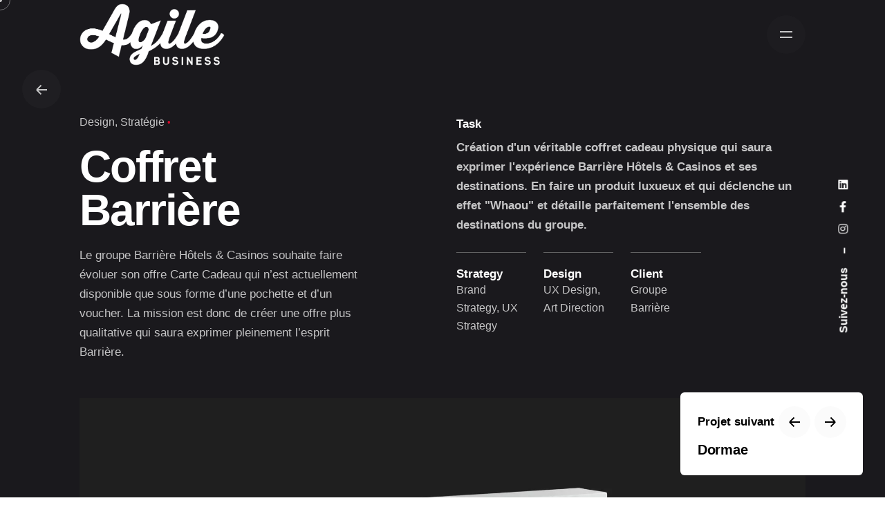

--- FILE ---
content_type: text/html; charset=UTF-8
request_url: https://www.agilebusiness.fr/projets/coffret-barriere/
body_size: 11674
content:
<!DOCTYPE html>
<html lang="fr-FR">
<head>
	<meta charset="UTF-8">
	<meta name="viewport" content="width=device-width, initial-scale=1.0, maximum-scale=1, user-scalable=no">

	<meta name='robots' content='index, follow, max-image-preview:large, max-snippet:-1, max-video-preview:-1' />
<script type="text/javascript" defer async src="https://cdn.trustindex.io/assets/js/richsnippet.js?9bd9ca74163g0a6b"></script>
	<!-- This site is optimized with the Yoast SEO plugin v23.7 - https://yoast.com/wordpress/plugins/seo/ -->
	<title>Coffret Barrière | Agile Business | Agence Marketing opérationnel et digital à Strasbourg</title>
	<link rel="canonical" href="https://www.agilebusiness.fr/projets/coffret-barriere/" />
	<meta property="og:locale" content="fr_FR" />
	<meta property="og:type" content="article" />
	<meta property="og:title" content="Coffret Barrière | Agile Business | Agence Marketing opérationnel et digital à Strasbourg" />
	<meta property="og:url" content="https://www.agilebusiness.fr/projets/coffret-barriere/" />
	<meta property="og:site_name" content="Agile Business | Agence Marketing opérationnel et digital à Strasbourg" />
	<meta property="article:publisher" content="https://www.facebook.com/AgileBusiness.fr/" />
	<meta property="article:modified_time" content="2020-12-09T15:35:47+00:00" />
	<meta property="og:image" content="https://www.agilebusiness.fr/wp-content/uploads/2014/12/2016-1519-e1480366273347.jpg" />
	<meta property="og:image:width" content="2172" />
	<meta property="og:image:height" content="1448" />
	<meta property="og:image:type" content="image/jpeg" />
	<script type="application/ld+json" class="yoast-schema-graph">{"@context":"https://schema.org","@graph":[{"@type":"WebPage","@id":"https://www.agilebusiness.fr/projets/coffret-barriere/","url":"https://www.agilebusiness.fr/projets/coffret-barriere/","name":"Coffret Barrière | Agile Business | Agence Marketing opérationnel et digital à Strasbourg","isPartOf":{"@id":"https://www.agilebusiness.fr/#website"},"primaryImageOfPage":{"@id":"https://www.agilebusiness.fr/projets/coffret-barriere/#primaryimage"},"image":{"@id":"https://www.agilebusiness.fr/projets/coffret-barriere/#primaryimage"},"thumbnailUrl":"https://www.agilebusiness.fr/wp-content/uploads/2014/12/2016-1519-e1480366273347.jpg","datePublished":"2020-03-10T21:01:15+00:00","dateModified":"2020-12-09T15:35:47+00:00","breadcrumb":{"@id":"https://www.agilebusiness.fr/projets/coffret-barriere/#breadcrumb"},"inLanguage":"fr-FR","potentialAction":[{"@type":"ReadAction","target":["https://www.agilebusiness.fr/projets/coffret-barriere/"]}]},{"@type":"ImageObject","inLanguage":"fr-FR","@id":"https://www.agilebusiness.fr/projets/coffret-barriere/#primaryimage","url":"https://www.agilebusiness.fr/wp-content/uploads/2014/12/2016-1519-e1480366273347.jpg","contentUrl":"https://www.agilebusiness.fr/wp-content/uploads/2014/12/2016-1519-e1480366273347.jpg","width":2172,"height":1448},{"@type":"BreadcrumbList","@id":"https://www.agilebusiness.fr/projets/coffret-barriere/#breadcrumb","itemListElement":[{"@type":"ListItem","position":1,"name":"Accueil","item":"https://www.agilebusiness.fr/"},{"@type":"ListItem","position":2,"name":"Coffret Barrière"}]},{"@type":"WebSite","@id":"https://www.agilebusiness.fr/#website","url":"https://www.agilebusiness.fr/","name":"Agile Business | Agence Marketing opérationnel et digital à Strasbourg","description":"Shopper Marketing | Publicité et communication","publisher":{"@id":"https://www.agilebusiness.fr/#organization"},"potentialAction":[{"@type":"SearchAction","target":{"@type":"EntryPoint","urlTemplate":"https://www.agilebusiness.fr/?s={search_term_string}"},"query-input":{"@type":"PropertyValueSpecification","valueRequired":true,"valueName":"search_term_string"}}],"inLanguage":"fr-FR"},{"@type":"Organization","@id":"https://www.agilebusiness.fr/#organization","name":"Agile Business | Agence Marketing à Strasbourg - Opérationnel & Digital","alternateName":"Agence Marketing Opérationnel Digital & Branding à Strasbourg","url":"https://www.agilebusiness.fr/","logo":{"@type":"ImageObject","inLanguage":"fr-FR","@id":"https://www.agilebusiness.fr/#/schema/logo/image/","url":"https://www.agilebusiness.fr/wp-content/uploads/2022/01/favicon-230-1.png","contentUrl":"https://www.agilebusiness.fr/wp-content/uploads/2022/01/favicon-230-1.png","width":230,"height":230,"caption":"Agile Business | Agence Marketing à Strasbourg - Opérationnel & Digital"},"image":{"@id":"https://www.agilebusiness.fr/#/schema/logo/image/"},"sameAs":["https://www.facebook.com/AgileBusiness.fr/","https://x.com/agile_business","https://www.instagram.com/agile_business/","https://www.linkedin.com/company/agile-business/"]}]}</script>
	<!-- / Yoast SEO plugin. -->


<link rel='dns-prefetch' href='//www.googletagmanager.com' />

<link rel="alternate" type="application/rss+xml" title="Agile Business | Agence Marketing opérationnel et digital à Strasbourg &raquo; Flux" href="https://www.agilebusiness.fr/feed/" />
<link rel="alternate" type="application/rss+xml" title="Agile Business | Agence Marketing opérationnel et digital à Strasbourg &raquo; Flux des commentaires" href="https://www.agilebusiness.fr/comments/feed/" />
<link rel='stylesheet' id='formcraft-common-css' href='https://www.agilebusiness.fr/wp-content/plugins/formcraft3/dist/formcraft-common.css?ver=3.9.10' type='text/css' media='all' />
<link rel='stylesheet' id='formcraft-form-css' href='https://www.agilebusiness.fr/wp-content/plugins/formcraft3/dist/form.css?ver=3.9.10' type='text/css' media='all' />
<link rel='stylesheet' id='parent-style-css' href='https://www.agilebusiness.fr/wp-content/themes/ohio/style.css?ver=6.6.2' type='text/css' media='all' />
<link rel='stylesheet' id='ohio-style-css' href='https://www.agilebusiness.fr/wp-content/themes/ohio-child/style.css?ver=1.0.1' type='text/css' media='all' />
<style id='ohio-style-inline-css' type='text/css'>
.brand-color,.brand-color-i,.brand-color-hover-i:hover,.brand-color-hover:hover,.has-brand-color-color,.is-style-outline .has-brand-color-color,a:hover,.blog-grid:not(.blog-grid-type-2):not(.blog-grid-type-4):hover h3 a,.portfolio-item.grid-2:hover h4.title,.fullscreen-nav li a:hover,.socialbar.inline a:hover,.gallery .expand .ion:hover,.close .ion:hover,.accordionItem_title:hover,.tab .tabNav_link:hover,.widget .socialbar a:hover,.social-bar .socialbar a:hover,.share-bar .links a:hover,.widget_shopping_cart_content .buttons a.button:first-child:hover,span.page-numbers.current,a.page-numbers:hover,.main-nav .nav-item.active-main-item > .menu-link,.comment-content a,.page-headline .subtitle b:before,nav.pagination li .page-numbers.active,#mega-menu-wrap > ul .sub-menu > li > a:hover,#mega-menu-wrap > ul .sub-sub-menu > li > a:hover,#mega-menu-wrap > ul > .current-menu-ancestor > a,#mega-menu-wrap > ul .sub-menu:not(.sub-menu-wide) .current-menu-ancestor > a,#mega-menu-wrap > ul .current-menu-item > a,#fullscreen-mega-menu-wrap > ul .current-menu-ancestor > a,#fullscreen-mega-menu-wrap > ul .current-menu-item > a,.woocommerce .woo-my-nav li.is-active a,.portfolio-sorting li a.active,.widget_nav_menu .current-menu-item > a,.widget_pages .current-menu-item > a,.portfolio-item-fullscreen .portfolio-details-date:before,.btn.btn-link:hover,.blog-grid-content .category-holder:after,.clb-page-headline .post-meta-estimate:before,.comments-area .comment-date-and-time:after,.post .entry-content a:not(.wp-block-button__link),.project-page-content .date:before,.pagination li .btn.active,.pagination li .btn.current,.pagination li .page-numbers.active,.pagination li .page-numbers.current,.category-holder:not(.no-divider):after,.inline-divider:after,.clb-hamburger-nav .menu .nav-item:hover > a.menu-link .ion,.clb-hamburger-nav .menu .nav-item .visible > a.menu-link .ion,.clb-hamburger-nav .menu .nav-item.active > a.menu-link .ion,.clb-hamburger-nav .menu .sub-nav-item:hover > a.menu-link .ion,.clb-hamburger-nav .menu .sub-nav-item .visible > a.menu-link .ion,.clb-hamburger-nav .menu .sub-nav-item.active > a.menu-link .ion,.widgets a,.widgets a *:not(.fab),.pricing:hover .pricing_price_title,.btn-link:focus, a.btn-link:focus,.btn-link:active, a.btn-link:active,.pricing_list_item .ion,a.highlighted,.woocommerce .woocommerce-privacy-policy-text a,.blog-grid-type-6 .category-holder a.category{color:#d90a2c;}.brand-border-color,.brand-border-color-hover,.has-brand-color-background-color,.is-style-outline .has-brand-color-color,.wp-block-button__link:hover,.custom-cursor .circle-cursor--outer,.btn-brand, .btn:not(.btn-link):hover,.btn-brand:active, .btn:not(.btn-link):active,.btn-brand:focus, .btn:not(.btn-link):focus,a.button:hover,button.button:hover,.pricing:hover .btn.btn-brand{border-color:#d90a2c;}.brand-bg-color,.brand-bg-color-after,.brand-bg-color-before,.brand-bg-color-hover,.brand-bg-color-i,.brand-bg-color-hover-i,.btn-brand:not(.btn-outline),.has-brand-color-background-color,a.brand-bg-color,.wp-block-button__link:hover,.widget_price_filter .ui-slider-range,.widget_price_filter .ui-slider-handle:after,.main-nav .nav-item:before,.main-nav .nav-item.current-menu-item:before,.widget_calendar caption,.tag:not(.tag-portfolio):hover,.page-headline .tags .tag,.radio input:checked + .input:after,.menu-list-details .tag,.custom-cursor .circle-cursor--inner,.custom-cursor .circle-cursor--inner.cursor-link-hover,.btn-round:before,.btn:not(.btn-link):hover,.btn:not(.btn-link):active,.btn:not(.btn-link):focus,button.button:not(.btn-link):hover,a.button:not(.btn-link):hover,.btn.btn-flat:hover,.btn.btn-flat:focus,.btn.btn-outline:hover,nav.pagination li .btn.active:hover,.tag:not(body):hover,.tag-cloud-link:hover,.pricing_price_time:hover,.pricing:hover .btn.btn-brand{background-color:#d90a2c;}.site-header{border:none;}.site-header.header-fixed{border:none;}#masthead .btn-optional{background-color:#17161a;border-color:#17161a;}.clb-page-headline::after{background-color:transparent;}.spinner .path,.sk-preloader .sk-circle:before,.sk-folding-cube .sk-cube:before,.sk-preloader .sk-child:before,.sk-double-bounce .sk-child{stroke:#ffffff;background-color:#ffffff;}.sk-percentage .sk-percentage-percent{color:#ffffff;}.page-preloader:not(.percentage-preloader),.page-preloader.percentage-preloader .sk-percentage{background-color:#17161a;}body.custom-cursor .circle-cursor--inner,body.custom-cursor .circle-cursor--inner.cursor-link-hover{background-color:rgba(255,255,255,0.75);}body.custom-cursor .circle-cursor--outer,body.custom-cursor .circle-cursor--outer.cursor-link-hover{border-color:rgba(255,255,255,0.75);}.site-footer{background-color:#17161a;color:rgba(255,255,255,0.8);}.site-footer,.site-footer .widgets a,.site-footer .btn-flat{color:rgba(255,255,255,0.8);}.site-footer .widget-title{color:#6a696c;}body{}{}h1,h2,h3,h4,h5,h6,.box-count,.font-titles,.fullscreen-nav .menu-link,.clb-hamburger-nav .menu .nav-item a,.site-header.mobile-header .main-nav .nav-item,.btn, .button, a.button, input[type="submit"], a.btn-link,.widget_shopping_cart_content .mini-cart-description .mini-cart-item-title > a,.woo-c_product_name > a:not(.woo-c_product_category),.socialbar.inline a,.vc_row .vc-bg-side-text,.counter-box-count{}.countdown-box .box-time .box-count,.chart-box-pie-content{}.countdown-box .box-time .box-count,.chart-box-pie-content{}.countdown-box .box-time .box-count,.chart-box-pie-content{}.portfolio-item-2 h4{}p.subtitle,.subtitle-font,.heading .subtitle{}{}.contact-form.classic input::-webkit-input-placeholder,.contact-form.classic textarea::-webkit-input-placeholder,input.classic::-webkit-input-placeholder,input.classic::-moz-placeholder{}.contact-form.classic input::-moz-placeholder,.contact-form.classic textarea::-moz-placeholder{}input.classic:-ms-input-placeholder,.contact-form.classic input:-ms-input-placeholder,.contact-form.classic textarea:-ms-input-placeholder{}.clb-popup .clb-subscribe-content-headline,.clb-popup .clb-subscribe .btn{color:#17161a;}.clb-popup .clb-subscribe .subscribe-content-subheader{color:#232226;}.grecaptcha-badge {display: none;}.notification-bar {display:none!important;}.notification-bar .notification-text, .notification-bar .clb-close{color:#232226;} @media screen and (min-width:1025px){.site-header .site-branding .logo img, .site-header .site-branding .mobile-logo img, .site-header .site-branding .fixed-mobile-logo img, .site-header .site-branding .for-onepage img{max-height:90px;}} @media screen and (min-width:769px) and (max-width:1024px){.site-header .site-branding .logo img, .site-header .site-branding .mobile-logo img, .site-header .site-branding .fixed-mobile-logo img, .site-header .site-branding .for-onepage img{max-height:60px;}} @media screen and (max-width:768px){.site-header .menu > li > a.menu-link,.main-nav .nav-item a,.main-nav .copyright,.main-nav .copyright a,.mbl-overlay .close-bar .ion{font-style:inherit;font-weight:700;color:#adadad;}.site-header.mobile-header .main-nav .mbl-overlay-container{background-color:##1a191d;}.site-header .site-branding .logo img, .site-header .site-branding .mobile-logo img, .site-header .site-branding .fixed-mobile-logo img, .site-header .site-branding .for-onepage img{max-height:60px;}}
</style>
<link rel='stylesheet' id='js_composer_front-css' href='https://www.agilebusiness.fr/wp-content/plugins/js_composer/assets/css/js_composer.min.css?ver=6.4.1' type='text/css' media='all' />

<!-- Extrait de code de la balise Google (gtag.js) ajouté par Site Kit -->

<!-- Extrait Google Analytics ajouté par Site Kit -->
<script type="text/javascript" src="https://www.googletagmanager.com/gtag/js?id=GT-PHPCST8" id="google_gtagjs-js" async></script>
<script type="text/javascript" id="google_gtagjs-js-after">
/* <![CDATA[ */
window.dataLayer = window.dataLayer || [];function gtag(){dataLayer.push(arguments);}
gtag("set","linker",{"domains":["www.agilebusiness.fr"]});
gtag("js", new Date());
gtag("set", "developer_id.dZTNiMT", true);
gtag("config", "GT-PHPCST8");
/* ]]> */
</script>

<!-- Extrait de code de la balise Google de fin (gtag.js) ajouté par Site Kit -->
<link rel="EditURI" type="application/rsd+xml" title="RSD" href="https://www.agilebusiness.fr/xmlrpc.php?rsd" />
<meta name="generator" content="WordPress 6.6.2" />
<link rel='shortlink' href='https://www.agilebusiness.fr/?p=22114' />
<link rel="alternate" title="oEmbed (JSON)" type="application/json+oembed" href="https://www.agilebusiness.fr/wp-json/oembed/1.0/embed?url=https%3A%2F%2Fwww.agilebusiness.fr%2Fprojets%2Fcoffret-barriere%2F" />
<link rel="alternate" title="oEmbed (XML)" type="text/xml+oembed" href="https://www.agilebusiness.fr/wp-json/oembed/1.0/embed?url=https%3A%2F%2Fwww.agilebusiness.fr%2Fprojets%2Fcoffret-barriere%2F&#038;format=xml" />
<!-- start Simple Custom CSS and JS -->
<!-- Google tag (gtag.js) --> <script async src="https://www.googletagmanager.com/gtag/js?id=AW-1056816028"></script> <script> window.dataLayer = window.dataLayer || []; function gtag(){dataLayer.push(arguments);} gtag('js', new Date()); gtag('config', 'AW-1056816028'); </script>
<!-- end Simple Custom CSS and JS -->
<!-- FAVHERO FAVICON START --><!-- For iPad with high-resolution Retina display running iOS ≥ 7: --><link rel="apple-touch-icon-precomposed" sizes="152x152" href="https://www.agilebusiness.fr/wp-content/uploads/2022/01/favicon-152.png"><!-- Standard: --><link rel="icon" sizes="152x152" href="https://www.agilebusiness.fr/wp-content/uploads/2022/01/favicon-152.png"><meta name="msapplication-TileColor" content="#FFFFFF"><meta name="msapplication-TileImage" content="https://www.agilebusiness.fr/wp-content/uploads/2022/01/favicon-144.png"><!-- For iPad with high-resolution Retina display running iOS ≤ 6: --><link rel="apple-touch-icon-precomposed" sizes="144x144" href="https://www.agilebusiness.fr/wp-content/uploads/2022/01/favicon-144.png"><!-- For iPhone with high-resolution Retina display running iOS ≥ 7: --><link rel="apple-touch-icon-precomposed" sizes="120x120" href="https://www.agilebusiness.fr/wp-content/uploads/2022/01/favicon-120.png"><!-- For first- and second-generation iPad: --><link rel="apple-touch-icon-precomposed" sizes="72x72" href="https://www.agilebusiness.fr/wp-content/uploads/2022/01/favicon-72.png"><!-- For non-Retina iPhone, iPod Touch, and Android 2.1+ devices: --><link rel="apple-touch-icon-precomposed" href="https://www.agilebusiness.fr/wp-content/uploads/2022/01/favicon-57.png"><!-- FAVHERO FAVICON END --><meta name="generator" content="Site Kit by Google 1.139.0" />
<!-- Balises Meta Google AdSense ajoutées par Site Kit -->
<meta name="google-adsense-platform-account" content="ca-host-pub-2644536267352236">
<meta name="google-adsense-platform-domain" content="sitekit.withgoogle.com">
<!-- Fin des balises Meta End Google AdSense ajoutées par Site Kit -->
<style type="text/css">.recentcomments a{display:inline !important;padding:0 !important;margin:0 !important;}</style><meta name="generator" content="Powered by WPBakery Page Builder - drag and drop page builder for WordPress."/>

<!-- Extrait Google Tag Manager ajouté par Site Kit -->
<script type="text/javascript">
/* <![CDATA[ */

			( function( w, d, s, l, i ) {
				w[l] = w[l] || [];
				w[l].push( {'gtm.start': new Date().getTime(), event: 'gtm.js'} );
				var f = d.getElementsByTagName( s )[0],
					j = d.createElement( s ), dl = l != 'dataLayer' ? '&l=' + l : '';
				j.async = true;
				j.src = 'https://www.googletagmanager.com/gtm.js?id=' + i + dl;
				f.parentNode.insertBefore( j, f );
			} )( window, document, 'script', 'dataLayer', 'GTM-PR9WNHDJ' );
			
/* ]]> */
</script>

<!-- Arrêter l&#039;extrait Google Tag Manager ajouté par Site Kit -->
		<style type="text/css" id="wp-custom-css">
			.clb-popup-holder {
	height:100%!important
}		</style>
		<style type="text/css" data-type="vc_shortcodes-custom-css">.vc_custom_1577198642734{border-bottom-width: 1px !important;border-bottom-color: rgba(136,136,136,0.1) !important;border-bottom-style: solid !important;}</style><noscript><style> .wpb_animate_when_almost_visible { opacity: 1; }</style></noscript></head>
<body class="ohio_portfolio-template-default single single-ohio_portfolio postid-22114 wp-embed-responsive ohio-theme-2-0-0 with-header-1 dark-scheme custom-cursor wpb-js-composer js-comp-ver-6.4.1 vc_responsive">
	
<div class="page-preloader " id="page-preloader">
		<div class="sk-circle sk-preloader">
				        <div class="sk-circle1 sk-child"></div>
				        <div class="sk-circle2 sk-child"></div>
				        <div class="sk-circle3 sk-child"></div>
				        <div class="sk-circle4 sk-child"></div>
				        <div class="sk-circle5 sk-child"></div>
				        <div class="sk-circle6 sk-child"></div>
				        <div class="sk-circle7 sk-child"></div>
				        <div class="sk-circle8 sk-child"></div>
				        <div class="sk-circle9 sk-child"></div>
				        <div class="sk-circle10 sk-child"></div>
				        <div class="sk-circle11 sk-child"></div>
				        <div class="sk-circle12 sk-child"></div>
				      </div></div>
	
    <ul class="elements-bar left">
                    <li><a class="clb-scroll-top vc_hidden-xs" id="clb-scroll-top">
	<div class="clb-scroll-top-bar">
		<div class="scroll-track"></div>
	</div>
	<div class="clb-scroll-top-holder font-titles">
		Retour top	</div>
</a></li>
                    <li>
</li>
            </ul>

    <ul class="elements-bar right">
                    <li>
    <div class="clb-social">
        <ul class="clb-social-holder font-titles icons"> 
            <li class="clb-social-holder-follow">Suivez-nous</li>
            <li class="clb-social-holder-dash">&ndash;</li>
                                                    <li>
                            <a target="_blank" href=" https://www.instagram.com/agile_business/" class="instagram">
                                <i class='fab fa-instagram'></i>                             </a>
                        </li>
                                                                            <li>
                            <a target="_blank" href=" https://www.facebook.com/AgileBusiness.fr" class="facebook">
                                <i class='fab fa-facebook-f'></i>                             </a>
                        </li>
                                                                            <li>
                            <a target="_blank" href=" https://www.linkedin.com/company/agile-business/" class="linkedin">
                                <i class='fab fa-linkedin'></i>                             </a>
                        </li>
                                            </ul>
    </div>
</li>
            </ul>

	<div class="circle-cursor circle-cursor--outer"></div>
	<div class="circle-cursor circle-cursor--inner"></div>
	<div id="page" class="site">
		<a class="skip-link screen-reader-text" href="#main">Skip to content</a>
		
		
		

		
<header id="masthead" class="site-header header-1 without-mobile-search"
			>

	<div class="header-wrap page-container">
		<div class="header-wrap-inner">
			<div class="left-part">
												
<div class="site-branding">
	<a class="site-title font-titles" href="https://www.agilebusiness.fr/" rel="home">
		<div class="logo with-mobile">
							<img src="https://www.agilebusiness.fr/wp-content/uploads/2020/11/logo_agile_business_B.png" class=" main-logo"  srcset="https://www.agilebusiness.fr/wp-content/uploads/2020/11/logo_agile_business_B.png 2x" alt="Agile Business | Agence Marketing opérationnel et digital à Strasbourg" >
				
															<img src="https://www.agilebusiness.fr/wp-content/uploads/2020/11/logo_agile_business_B.png" class=" dark-scheme-logo"  srcset="https://www.agilebusiness.fr/wp-content/uploads/2020/11/logo_agile_business_B.png 2x" alt="Agile Business | Agence Marketing opérationnel et digital à Strasbourg" >
									
					</div>
		<div class="fixed-logo">
							<img src="https://www.agilebusiness.fr/wp-content/uploads/2020/11/logo_agile_business_B.png"  srcset="https://www.agilebusiness.fr/wp-content/uploads/2020/11/logo_agile_business_B.png 2x" alt="Agile Business | Agence Marketing opérationnel et digital à Strasbourg">
					</div>
				<div class="mobile-logo">
			<img src="https://www.agilebusiness.fr/wp-content/uploads/2020/11/logo_agile_business_B.png" class=" main-logo" alt="Agile Business | Agence Marketing opérationnel et digital à Strasbourg">

												<img src="https://www.agilebusiness.fr/wp-content/uploads/2020/11/logo_agile_business_B.png" class=" dark-scheme-logo" alt="Agile Business | Agence Marketing opérationnel et digital à Strasbourg">
							
		</div>
						<div class="fixed-mobile-logo">
			<img src="https://www.agilebusiness.fr/wp-content/uploads/2020/11/logo_agile_business_B.png" class="" alt="Agile Business | Agence Marketing opérationnel et digital à Strasbourg">
		</div>
				<div class="for-onepage">
			<span class="dark hidden">
									<img src="https://www.agilebusiness.fr/wp-content/uploads/2020/11/logo_agile_business_B.png"  srcset="https://www.agilebusiness.fr/wp-content/uploads/2020/11/logo_agile_business_B.png 2x" alt="Agile Business | Agence Marketing opérationnel et digital à Strasbourg">
							</span>
			<span class="light hidden">
									<img src="https://www.agilebusiness.fr/wp-content/uploads/2020/11/logo_agile_business_B.png"  srcset="https://www.agilebusiness.fr/wp-content/uploads/2020/11/logo_agile_business_B.png 2x" alt="Agile Business | Agence Marketing opérationnel et digital à Strasbourg">
							</span>
		</div>
	</a>
</div>	
			</div>

	        <div class="right-part">
	            
<nav id="site-navigation" class="main-nav hidden with-counters with-mobile-menu" data-mobile-menu-second-click-link="">

    <!-- Mobile overlay -->
    <div class="mbl-overlay menu-mbl-overlay">
        <div class="mbl-overlay-bg"></div>

        <!-- Close bar -->
        <div class="close-bar text-left">
            <div class="btn-round btn-round-light clb-close" tabindex="0">
                <i class="ion ion-md-close"></i>
            </div>

            <!-- Search -->
            
        </div>
        <div class="mbl-overlay-container">

            <!-- Navigation -->
            <div id="mega-menu-wrap" class="main-nav-container">

                <ul id="menu-primary-nav" class="menu"><li id="nav-menu-item-21947-6729bd3ad014c" class="mega-menu-item nav-item menu-item-depth-0 "><a href="https://www.agilebusiness.fr/#realisations" class="menu-link main-menu-link item-title"><span>Réalisations</span></a></li>
<li id="nav-menu-item-21946-6729bd3ad018b" class="mega-menu-item nav-item menu-item-depth-0 "><a href="https://www.agilebusiness.fr/#references" class="menu-link main-menu-link item-title"><span>Références</span></a></li>
<li id="nav-menu-item-21945-6729bd3ad01bd" class="mega-menu-item nav-item menu-item-depth-0 "><a href="https://www.agilebusiness.fr/#agence" class="menu-link main-menu-link item-title"><span>Agence</span></a></li>
<li id="nav-menu-item-23378-6729bd3ad01ee" class="mega-menu-item nav-item menu-item-depth-0 "><a title="Génération de leads" href="https://rouedelachance.online" class="menu-link main-menu-link item-title"><span>Leads solution</span></a></li>
<li id="nav-menu-item-21943-6729bd3ad021e" class="mega-menu-item nav-item menu-item-depth-0 "><a href="https://www.agilebusiness.fr/#contact" class="menu-link main-menu-link item-title"><span>Contact</span></a></li>
</ul>            </div>

            <!-- Copyright -->
            <div class="copyright">
                ©2023 Tous droits réservés.                <br>
                <a href="https://www.agilebusiness.fr/conditions-generales-des-ventes/">CGV</a> | <a href="https://www.agilebusiness.fr/mentions-legales/">Mentions légales</a> | <a href="https://www.agilegroup.fr" target="_blank">Agile Group</a>            </div>
            
            
            
            <!-- Social links -->
                    </div>

        <!-- Mobile social icons -->
        
    <div class="clb-social">
        <ul class="clb-social-holder font-titles icons"> 
            <li class="clb-social-holder-follow">Suivez-nous</li>
            <li class="clb-social-holder-dash">&ndash;</li>
                                                    <li>
                            <a target="_blank" href=" https://www.instagram.com/agile_business/" class="instagram">
                                <i class='fab fa-instagram'></i>                             </a>
                        </li>
                                                                            <li>
                            <a target="_blank" href=" https://www.facebook.com/AgileBusiness.fr" class="facebook">
                                <i class='fab fa-facebook-f'></i>                             </a>
                        </li>
                                                                            <li>
                            <a target="_blank" href=" https://www.linkedin.com/company/agile-business/" class="linkedin">
                                <i class='fab fa-linkedin'></i>                             </a>
                        </li>
                                            </ul>
    </div>
    </div>
</nav>
	            
	            

<ul class="menu-optional">
	<li class="btn-optional-holder">
			</li>
			<li>
			
		</li>
		</ul>

									<div class="desktop-hamburger">
						
<!-- Fullscreen -->
<div class="clb-hamburger btn-round btn-round-light dark-mode-reset" tabindex="1">
	<i class="ion">
		<a href="#" class="clb-hamburger-holder" aria-controls="site-navigation" aria-expanded="false">
			<span class="_shape"></span>
			<span class="_shape"></span>
		</a>	
	</i>
</div>					</div>
													<div class="mobile-hamburger">
						
<!-- Fullscreen -->
<div class="clb-hamburger btn-round btn-round-light dark-mode-reset" tabindex="1">
	<i class="ion">
		<a href="#" class="clb-hamburger-holder" aria-controls="site-navigation" aria-expanded="false">
			<span class="_shape"></span>
			<span class="_shape"></span>
		</a>	
	</i>
</div>					</div>
				
	            <div class="close-menu"></div>
	        </div>
    	</div>
	</div>
</header>

<div class="clb-popup clb-hamburger-nav">
    <div class="close-bar text-right">
        <div class="btn-round clb-close" tabindex="0">
            <i class="ion ion-md-close"></i>
        </div>
    </div>
    <div class="clb-hamburger-nav-holder">
        <ul id="secondary-menu" class="menu"><li id="nav-menu-item-21947-6729bd3ad4f8b" class="mega-menu-item nav-item menu-item-depth-0 "><a href="https://www.agilebusiness.fr/#realisations" class="menu-link main-menu-link item-title"><span>Réalisations</span></a></li>
<li id="nav-menu-item-21946-6729bd3ad4fd0" class="mega-menu-item nav-item menu-item-depth-0 "><a href="https://www.agilebusiness.fr/#references" class="menu-link main-menu-link item-title"><span>Références</span></a></li>
<li id="nav-menu-item-21945-6729bd3ad5016" class="mega-menu-item nav-item menu-item-depth-0 "><a href="https://www.agilebusiness.fr/#agence" class="menu-link main-menu-link item-title"><span>Agence</span></a></li>
<li id="nav-menu-item-23378-6729bd3ad505c" class="mega-menu-item nav-item menu-item-depth-0 "><a title="Génération de leads" href="https://rouedelachance.online" class="menu-link main-menu-link item-title"><span>Leads solution</span></a></li>
<li id="nav-menu-item-21943-6729bd3ad508d" class="mega-menu-item nav-item menu-item-depth-0 "><a href="https://www.agilebusiness.fr/#contact" class="menu-link main-menu-link item-title"><span>Contact</span></a></li>
</ul>    </div>
    <div class="clb-hamburger-nav-details">
                    <div class="hamburger-nav-info">
                                    <div class="hamburger-nav-info-item">
                        <b>Agence</b><br> Agile Business <br>8 rue de l'Artisanat <br>67170 Geudertheim<br>Strasbourg                    </div>
                                    <div class="hamburger-nav-info-item">
                        <b>Nous briefer</b><br> hello@agilebusiness.fr<br>+33 3 88 13 79 49                    </div>
                            </div>
                <div class="hamburger-nav-info">
                            <div class="hamburger-nav-info-item">
                    <div class="socialbar small outline inverse">
                        <a href="https://www.instagram.com/agile_business/" target="_blank" class="instagram"><i class="fab fa-instagram"></i></a><a href="https://www.facebook.com/AgileBusiness.fr" target="_blank" class="facebook"><i class="fab fa-facebook-f"></i></a><a href="https://www.linkedin.com/company/agile-business/" target="_blank" class="linkedin"><i class="fab fa-linkedin"></i></a>                    </div>
                </div>
                        
                    </div>
    </div>
</div>
		
		
		
		<div id="content" class="site-content" data-mobile-menu-resolution="768">

			


	
<div class="project-page project layout-type7">
    <div class="page-container">
                            <div class="project-page-content">
                <div class="vc_row">
                    <div class="vc_col-md-5">
                                                                                    <div class="category-holder">
                                                                            <span class="category"><a href="https://www.agilebusiness.fr/portfolio-category/design/">Design</a></span>
                                                                            <span class="category"><a href="https://www.agilebusiness.fr/portfolio-category/strategie/">Stratégie</a></span>
                                                                    </div>
                            
                                                        <div class="project-title">
                                <h1 class="headline">Coffret Barrière</h1>                            </div>
                        
                        <div class="project-description">
                            <p>Le groupe Barrière Hôtels &amp; Casinos souhaite faire évoluer son offre Carte Cadeau qui n’est actuellement disponible que sous forme d’une pochette et d’un voucher. La mission est donc de créer une offre plus qualitative qui saura exprimer pleinement l’esprit Barrière.</p>                                                    </div>
                    </div>
                    <div class="vc_col-md-push-1 vc_col-md-6">
                                                    <div class="project-task">
                                <h6 class="heading-sm">Task</h6>
                                <p class="project-task-description">Création d'un véritable coffret cadeau physique qui saura exprimer l'expérience Barrière Hôtels &amp; Casinos et ses destinations. En faire un produit luxueux et qui déclenche un effet "Whaou" et détaille parfaitement l'ensemble des destinations du groupe.</p>
                            </div>
                                                <ul class="project-meta">
                                                            <li>
                                    <h6 class="project-meta-title">Strategy</h6>
                                    <p>Brand Strategy, UX Strategy</p>
                                </li>
                            
                                                            <li>
                                    <h6 class="project-meta-title">Design</h6>
                                    <p>UX Design, Art Direction</p>
                                </li>
                            
                                                            <li>
                                    <h6 class="project-meta-title">Client</h6>
                                    <p>Groupe Barrière</p>
                                </li>
                            
                            
                                                    </ul>

                                            </div> 
                </div>
            </div>
                <div class="project-page-media-holder">

                                                                        <div class="project-first-image">
                            <img src="https://www.agilebusiness.fr/wp-content/uploads/2020/03/COFFRET-BARRIERE-MOCK-UP-12-1920x1407.jpg" alt="COFFRETS groupe BARRIERE">
                            
                                                    </div>
                        
                                                                                <img src="https://www.agilebusiness.fr/wp-content/uploads/2020/03/MOCK-UP-COFFRETS-BARRIERE-22-1920x1407.jpg" alt="COFFRETS groupe BARRIERE">
                                                                                <img src="https://www.agilebusiness.fr/wp-content/uploads/2020/03/MOCK-UP-COFFRETS-BARRIERE-1920x1440.jpg" alt="COFFRETS groupe BARRIERE">
                                                                                <img src="https://www.agilebusiness.fr/wp-content/uploads/2020/03/MOCK-UP-VOUCHER-COFFRET-1920x1200.jpg" alt="COFFRETS groupe BARRIERE">
                                                                                <img src="https://www.agilebusiness.fr/wp-content/uploads/2020/12/PHOTOS-HOTEL-BARRIERE-FOUQUETS-2-1920x1280.jpg" alt="Agence marketing et communication pour les restaurants et groupe de restauration">
                                                                                <img src="https://www.agilebusiness.fr/wp-content/uploads/2020/04/SIMU-AFFICHE-scaled.jpg" alt="">
                                                                                <img src="https://www.agilebusiness.fr/wp-content/uploads/2020/12/PHOTOS-LE-FOUQUETS-1920x1280.jpg" alt="Agence marketing et communication pour les restaurants et groupe de restauration">
                                                                                <img src="https://www.agilebusiness.fr/wp-content/uploads/2020/12/PHOTOS-LE-NORMANDY-1920x1280.jpg" alt="Agence marketing et communication pour les restaurants et groupe de restauration">
                                                                                <img src="https://www.agilebusiness.fr/wp-content/uploads/2020/12/PHOTOS-HOTEL-BARRIERE-1-1920x1280.jpg" alt="Agence marketing et communication pour les restaurants et groupe de restauration">
                                                        </div>
    </div>
</div>

    <div class="page-container ">
        <div class="project-page-custom-content">
            <div data-vc-full-width="true" data-vc-full-width-init="false" class="vc_row wpb_row vc_row-fluid vc_custom_1577198642734 vc_row-has-fill"><div class="wpb_column vc_column_container vc_col-sm-12"><div class="vc_column-inner"><div class="wpb_wrapper"><div class="vc_empty_space  clb__section_spacer"   style="height: 70px"><span class="vc_empty_space_inner"></span></div><div class="vc_row wpb_row vc_inner vc_row-fluid"><div class="wpb_column vc_column_container vc_col-sm-6"><div class="vc_column-inner"><div class="wpb_wrapper"><div class="ohio-heading-sc heading text-left"
	id="ohio-custom-6729bd3b0b880" 
	 
				>
	
			<p class="subtitle">
			Un projet ?		</p>
	
	
	<h2 class="title subtitle-top">
		Parlons-en...	</h2>

	
		
</div></div></div></div><div class="wpb_column vc_column_container vc_col-sm-6"><div class="vc_column-inner"><div class="wpb_wrapper"><div class="vc_empty_space  vc_hidden-xs"   style="height: 40px"><span class="vc_empty_space_inner"></span></div><div class="ohio-button-sc btn-wrap text-right" 
	id="ohio-custom-6729bd3b0b9c8"
	 
				>
	<a href="https://www.agilebusiness.fr/#contact" 
		class="btn  clb__alignment_reset">
						<span class="text">
			Nous contacter		</span>
					<i class="ion-right ion ion-md-arrow-forward"></i>
					</a>
</div></div></div></div></div><div class="vc_empty_space  vc_hidden-lg vc_hidden-md vc_hidden-sm"   style="height: 20px"><span class="vc_empty_space_inner"></span></div><div class="vc_separator wpb_content_element vc_separator_align_center vc_sep_width_100 vc_sep_pos_align_center vc_separator_no_text" ><span class="vc_sep_holder vc_sep_holder_l"><span  style="border-color:rgb(136,136,136);border-color:rgba(136,136,136,0.8);" class="vc_sep_line"></span></span><span class="vc_sep_holder vc_sep_holder_r"><span  style="border-color:rgb(136,136,136);border-color:rgba(136,136,136,0.8);" class="vc_sep_line"></span></span>
</div><div class="vc_row wpb_row vc_inner vc_row-fluid"><div class="wpb_column vc_column_container vc_col-sm-6"><div class="vc_column-inner"><div class="wpb_wrapper"><div class="ohio-text-sc " 
	id="ohio-custom-6729bd3b0bf12" 
	 
				>

	<p>Petit ou grand projet marketing, branding, opérationnel ou digital, nous vous accompagnons dans la transformation de votre marketing et accélérons vos résultats.</p>
	
</div></div></div></div><div class="wpb_column vc_column_container vc_col-sm-6"><div class="vc_column-inner"><div class="wpb_wrapper"></div></div></div></div><div class="vc_empty_space  clb__section_spacer"   style="height: 70px"><span class="vc_empty_space_inner"></span></div></div></div></div></div><div class="vc_row-full-width vc_clearfix"></div>
        </div>
    </div>

            
<div class="clb-back-link vc_hidden-xs">
    <a href="https://www.agilebusiness.fr/" class="btn-round btn-round-light">
        <i class="ion-left ion"><svg class="arrow-icon arrow-icon-back" width="16" height="16" viewBox="0 0 16 16" fill="none" xmlns="http://www.w3.org/2000/svg"><path d="M0 8H15M15 8L8.5 1.5M15 8L8.5 14.5" stroke-width="2" stroke-linejoin="round"/></svg></i>
    </a>
    <span class="clb-back-link-caption">
        Retour    </span>
</div>    
<div class="sticky-nav">
	<div class="sticky-nav-image"
		style="background-image: url('https://www.agilebusiness.fr/wp-content/uploads/2020/11/store_dormae.jpg');"		>
	</div>
	<div class="sticky-nav-holder">
		<div class="sticky-nav_item">
			<h6 class="heading-sm">
				Projet suivant			</h6>
			<div class="nav-holder">
				<a href="https://www.agilebusiness.fr/projets/roppenheim-the-style-outlets-2/" class="btn-round btn-round-small btn-round-light dark-mode-reset">
					<i class="ion"><svg class="arrow-icon arrow-icon-back" width="16" height="16" viewBox="0 0 16 16" fill="none" xmlns="http://www.w3.org/2000/svg"><path d="M0 8H15M15 8L8.5 1.5M15 8L8.5 14.5" stroke-width="2" stroke-linejoin="round"/></svg></i>
				</a>
				<a href="https://www.agilebusiness.fr/projets/dormae/" class="btn-round btn-round-small btn-round-light dark-mode-reset">
					<i class="ion"><svg class="arrow-icon" width="16" height="16" viewBox="0 0 16 16" fill="none" xmlns="http://www.w3.org/2000/svg"><path d="M0 8H15M15 8L8.5 1.5M15 8L8.5 14.5" stroke-width="2" stroke-linejoin="round"/></svg></i>
				</a>	
			</div>
		</div>
		<a href="https://www.agilebusiness.fr/projets/dormae/">
			<h5 class="sticky-nav_heading">
				Dormae			</h5>
		</a>	
	</div>
</div>
	
	
		</div>

					<footer id="colophon" class="site-footer clb__dark_section">
		<div class="page-container">
		<div class="widgets vc_row">
							<div class="vc_col-lg-4 vc_col-sm-6 widgets-column">
					<ul><li id="media_image-2" class="widget widget_media_image"><a href="https://www.agilebusiness.fr"><img width="96" height="96" src="https://www.agilebusiness.fr/wp-content/uploads/2020/11/logo_agile_business_B.svg" class="image wp-image-7134  attachment-thumbnail size-thumbnail" alt="" style="max-width: 100%; height: auto;" decoding="async" loading="lazy" /></a></li>
</ul>
				</div>
			
							<div class="vc_col-lg-4 vc_col-sm-6 widgets-column">
					<ul><li id="custom_html-3" class="widget_text widget widget_custom_html"><h3 class="title widget-title">Agence Agile Business</h3><div class="textwidget custom-html-widget"><strong>Agence de Marketing Strasbourg</strong><br>
<a href="https://goo.gl/maps/f1mdN26oqvjBbKYL8" target="_blank" rel="noopener">8 rue de l'Artisanat
<br class="vc_hidden-xs">
67170 Geudertheim
<br class="vc_hidden-xs">
Strasbourg</a>
<br class="vc_hidden-xs">
03 88 13 79 49</div></li>
</ul>
				</div>
			
			
							<div class="vc_col-lg-4 vc_col-sm-6 widgets-column">
					<ul><li id="custom_html-6" class="widget_text widget widget_custom_html"><div class="textwidget custom-html-widget"><div class="socialbar small outline inverse"><a href="https://www.instagram.com/agile_business/" target="_blank" class="instagram" rel="noopener"><i class="fab fa-instagram"></i></a><a href="https://www.facebook.com/AgileBusiness.fr" target="_blank" class="facebook" rel="noopener"><i class="fab fa-facebook-f"></i></a><a href="https://www.linkedin.com/company/agile-business/" target="_blank" class="linkedin" rel="noopener"><i class="fab fa-linkedin"></i></a>                    </div></div></li>
</ul>
				</div>
					</div>
	</div>
				<div class="site-info ">
			<div class="page-container">
				<div class="vc_row">
					<div class="vc_col-md-12">
						<div class="site-info-holder">
															<div class="left">
									©2023 Tous droits réservés.								</div>
								<div class="right">
									<a href="https://www.agilebusiness.fr/conditions-generales-des-ventes/">CGV</a> | <a href="https://www.agilebusiness.fr/mentions-legales/">Mentions légales</a> | <a href="https://www.agilegroup.fr" target="_blank">Agile Group</a>								</div>
													</div>
					</div>
				</div>
			</div>
		</div>
	</footer>
			</div>

	<div class="page-container">
	<div class="notification-bar active">
		<div class="notification">
			<div class="notification-text" >
				Nous utilisons des cookies. En continuant, vous les acceptez.
									<div class="notification-link">
						<a href="http://www.agilebusiness.fr/politique-confidentialite/">
							RGPD						</a>
					</div>
							</div>

					</div>
		
		<div class="btn-round btn-round-small btn-round-light clb-close clb-notification-close dark-mode-reset" tabindex="0">
            <i class="ion ion-md-close"></i>
        </div>
	</div>
</div>

	
	
	<div class="clb-popup container-loading custom-popup">
		<div class="close-bar">
			<div class="btn-round clb-close" tabindex="0">
				<i class="ion ion-md-close"></i>
			</div>
		</div>
		<div class="clb-popup-holder">
			
		</div>
	</div>

	
	
	<style type="text/css">#ohio-custom-6729bd3b0b880 p.subtitle{font-size:14px;text-transform:uppercase;}#ohio-custom-6729bd3b0b9c8 .btn{ background-color:#d90a2c;border-color:#d90a2c;}#ohio-custom-6729bd3b0b9c8 .btn:hover{border-color:#d90a2c;}#ohio-custom-6729bd3b0bf12,#ohio-custom-6729bd3b0bf12 > *{font-size:17px;line-height:28px;}</style><script type="text/html" id="wpb-modifications"></script>		<!-- Extrait Google Tag Manager (noscript) ajouté par Site Kit -->
		<noscript>
			<iframe src="https://www.googletagmanager.com/ns.html?id=GTM-PR9WNHDJ" height="0" width="0" style="display:none;visibility:hidden"></iframe>
		</noscript>
		<!-- Arrêter l&#039;extrait Google Tag Manager (noscript) ajouté par Site Kit -->
		<link rel='stylesheet' id='ionicons-css' href='https://www.agilebusiness.fr/wp-content/themes/ohio/assets/fonts/ionicons/css/ionicons.min.css?ver=6.6.2' type='text/css' media='all' />
<link rel='stylesheet' id='fontawesome-font-css' href='https://www.agilebusiness.fr/wp-content/themes/ohio/assets/fonts/fa/css/fontawesome.min.css?ver=6.6.2' type='text/css' media='all' />
<script type="text/javascript" id="rocket-browser-checker-js-after">
/* <![CDATA[ */
"use strict";var _createClass=function(){function defineProperties(target,props){for(var i=0;i<props.length;i++){var descriptor=props[i];descriptor.enumerable=descriptor.enumerable||!1,descriptor.configurable=!0,"value"in descriptor&&(descriptor.writable=!0),Object.defineProperty(target,descriptor.key,descriptor)}}return function(Constructor,protoProps,staticProps){return protoProps&&defineProperties(Constructor.prototype,protoProps),staticProps&&defineProperties(Constructor,staticProps),Constructor}}();function _classCallCheck(instance,Constructor){if(!(instance instanceof Constructor))throw new TypeError("Cannot call a class as a function")}var RocketBrowserCompatibilityChecker=function(){function RocketBrowserCompatibilityChecker(options){_classCallCheck(this,RocketBrowserCompatibilityChecker),this.passiveSupported=!1,this._checkPassiveOption(this),this.options=!!this.passiveSupported&&options}return _createClass(RocketBrowserCompatibilityChecker,[{key:"_checkPassiveOption",value:function(self){try{var options={get passive(){return!(self.passiveSupported=!0)}};window.addEventListener("test",null,options),window.removeEventListener("test",null,options)}catch(err){self.passiveSupported=!1}}},{key:"initRequestIdleCallback",value:function(){!1 in window&&(window.requestIdleCallback=function(cb){var start=Date.now();return setTimeout(function(){cb({didTimeout:!1,timeRemaining:function(){return Math.max(0,50-(Date.now()-start))}})},1)}),!1 in window&&(window.cancelIdleCallback=function(id){return clearTimeout(id)})}},{key:"isDataSaverModeOn",value:function(){return"connection"in navigator&&!0===navigator.connection.saveData}},{key:"supportsLinkPrefetch",value:function(){var elem=document.createElement("link");return elem.relList&&elem.relList.supports&&elem.relList.supports("prefetch")&&window.IntersectionObserver&&"isIntersecting"in IntersectionObserverEntry.prototype}},{key:"isSlowConnection",value:function(){return"connection"in navigator&&"effectiveType"in navigator.connection&&("2g"===navigator.connection.effectiveType||"slow-2g"===navigator.connection.effectiveType)}}]),RocketBrowserCompatibilityChecker}();
/* ]]> */
</script>
<script type="text/javascript" id="rocket-preload-links-js-extra">
/* <![CDATA[ */
var RocketPreloadLinksConfig = {"excludeUris":"\/(?:.+\/)?feed(?:\/(?:.+\/?)?)?$|\/(?:.+\/)?embed\/|\/(index.php\/)?(.*)wp-json(\/.*|$)|\/refer\/|\/go\/|\/recommend\/|\/recommends\/","usesTrailingSlash":"1","imageExt":"jpg|jpeg|gif|png|tiff|bmp|webp|avif|pdf|doc|docx|xls|xlsx|php","fileExt":"jpg|jpeg|gif|png|tiff|bmp|webp|avif|pdf|doc|docx|xls|xlsx|php|html|htm","siteUrl":"https:\/\/www.agilebusiness.fr","onHoverDelay":"100","rateThrottle":"3"};
/* ]]> */
</script>
<script type="text/javascript" id="rocket-preload-links-js-after">
/* <![CDATA[ */
(function() {
"use strict";var r="function"==typeof Symbol&&"symbol"==typeof Symbol.iterator?function(e){return typeof e}:function(e){return e&&"function"==typeof Symbol&&e.constructor===Symbol&&e!==Symbol.prototype?"symbol":typeof e},e=function(){function i(e,t){for(var n=0;n<t.length;n++){var i=t[n];i.enumerable=i.enumerable||!1,i.configurable=!0,"value"in i&&(i.writable=!0),Object.defineProperty(e,i.key,i)}}return function(e,t,n){return t&&i(e.prototype,t),n&&i(e,n),e}}();function i(e,t){if(!(e instanceof t))throw new TypeError("Cannot call a class as a function")}var t=function(){function n(e,t){i(this,n),this.browser=e,this.config=t,this.options=this.browser.options,this.prefetched=new Set,this.eventTime=null,this.threshold=1111,this.numOnHover=0}return e(n,[{key:"init",value:function(){!this.browser.supportsLinkPrefetch()||this.browser.isDataSaverModeOn()||this.browser.isSlowConnection()||(this.regex={excludeUris:RegExp(this.config.excludeUris,"i"),images:RegExp(".("+this.config.imageExt+")$","i"),fileExt:RegExp(".("+this.config.fileExt+")$","i")},this._initListeners(this))}},{key:"_initListeners",value:function(e){-1<this.config.onHoverDelay&&document.addEventListener("mouseover",e.listener.bind(e),e.listenerOptions),document.addEventListener("mousedown",e.listener.bind(e),e.listenerOptions),document.addEventListener("touchstart",e.listener.bind(e),e.listenerOptions)}},{key:"listener",value:function(e){var t=e.target.closest("a"),n=this._prepareUrl(t);if(null!==n)switch(e.type){case"mousedown":case"touchstart":this._addPrefetchLink(n);break;case"mouseover":this._earlyPrefetch(t,n,"mouseout")}}},{key:"_earlyPrefetch",value:function(t,e,n){var i=this,r=setTimeout(function(){if(r=null,0===i.numOnHover)setTimeout(function(){return i.numOnHover=0},1e3);else if(i.numOnHover>i.config.rateThrottle)return;i.numOnHover++,i._addPrefetchLink(e)},this.config.onHoverDelay);t.addEventListener(n,function e(){t.removeEventListener(n,e,{passive:!0}),null!==r&&(clearTimeout(r),r=null)},{passive:!0})}},{key:"_addPrefetchLink",value:function(i){return this.prefetched.add(i.href),new Promise(function(e,t){var n=document.createElement("link");n.rel="prefetch",n.href=i.href,n.onload=e,n.onerror=t,document.head.appendChild(n)}).catch(function(){})}},{key:"_prepareUrl",value:function(e){if(null===e||"object"!==(void 0===e?"undefined":r(e))||!1 in e||-1===["http:","https:"].indexOf(e.protocol))return null;var t=e.href.substring(0,this.config.siteUrl.length),n=this._getPathname(e.href,t),i={original:e.href,protocol:e.protocol,origin:t,pathname:n,href:t+n};return this._isLinkOk(i)?i:null}},{key:"_getPathname",value:function(e,t){var n=t?e.substring(this.config.siteUrl.length):e;return n.startsWith("/")||(n="/"+n),this._shouldAddTrailingSlash(n)?n+"/":n}},{key:"_shouldAddTrailingSlash",value:function(e){return this.config.usesTrailingSlash&&!e.endsWith("/")&&!this.regex.fileExt.test(e)}},{key:"_isLinkOk",value:function(e){return null!==e&&"object"===(void 0===e?"undefined":r(e))&&(!this.prefetched.has(e.href)&&e.origin===this.config.siteUrl&&-1===e.href.indexOf("?")&&-1===e.href.indexOf("#")&&!this.regex.excludeUris.test(e.href)&&!this.regex.images.test(e.href))}}],[{key:"run",value:function(){"undefined"!=typeof RocketPreloadLinksConfig&&new n(new RocketBrowserCompatibilityChecker({capture:!0,passive:!0}),RocketPreloadLinksConfig).init()}}]),n}();t.run();
}());
/* ]]> */
</script>
<script type="text/javascript" src="https://www.google.com/recaptcha/api.js?render=6LfWlVseAAAAAMsjhRU5uaT98RIFyqXyGpAPugBB&amp;ver=3.0" id="google-recaptcha-js"></script>
<script type="text/javascript" src="https://www.agilebusiness.fr/wp-includes/js/dist/vendor/wp-polyfill.min.js?ver=3.15.0" id="wp-polyfill-js"></script>
<script type="text/javascript" id="wpcf7-recaptcha-js-before">
/* <![CDATA[ */
var wpcf7_recaptcha = {
    "sitekey": "6LfWlVseAAAAAMsjhRU5uaT98RIFyqXyGpAPugBB",
    "actions": {
        "homepage": "homepage",
        "contactform": "contactform"
    }
};
/* ]]> */
</script>
<script type="text/javascript" src="https://www.agilebusiness.fr/wp-content/plugins/contact-form-7/modules/recaptcha/index.js?ver=6.0" id="wpcf7-recaptcha-js"></script>
<script type="text/javascript" src="https://www.agilebusiness.fr/wp-includes/js/jquery/jquery.min.js?ver=3.7.1" id="jquery-core-js"></script>
<script type="text/javascript" src="https://www.agilebusiness.fr/wp-content/plugins/js_composer/assets/js/dist/js_composer_front.min.js?ver=6.4.1" id="wpb_composer_front_js-js"></script>
<script type="text/javascript" src="https://www.agilebusiness.fr/wp-includes/js/jquery/jquery-migrate.min.js?ver=3.4.1" id="jquery-migrate-js"></script>
<script type="text/javascript" src="https://www.agilebusiness.fr/wp-includes/js/imagesloaded.min.js?ver=5.0.0" id="imagesloaded-js"></script>
<script type="text/javascript" src="https://www.agilebusiness.fr/wp-includes/js/masonry.min.js?ver=4.2.2" id="masonry-js"></script>
<script type="text/javascript" src="https://www.agilebusiness.fr/wp-includes/js/jquery/jquery.masonry.min.js?ver=3.1.2b" id="jquery-masonry-js"></script>
<script type="text/javascript" src="https://www.agilebusiness.fr/wp-content/themes/ohio/assets/js/libs/jquery.clb-slider.js?ver=6.6.2" id="ohio-slider-js"></script>
<script type="text/javascript" src="https://www.agilebusiness.fr/wp-content/themes/ohio/assets/js/libs/jquery.mega-menu.min.js?ver=6.6.2" id="jquery-mega-menu-js"></script>
<script type="text/javascript" id="ohio-main-js-extra">
/* <![CDATA[ */
var ohioVariables = {"url":"https:\/\/www.agilebusiness.fr\/wp-admin\/admin-ajax.php","view_cart":"View Cart","add_to_cart_message":"has been added to the cart","subscribe_popup_enable":"","notification_enable":"1","notification_expires":"1"};
/* ]]> */
</script>
<script type="text/javascript" src="https://www.agilebusiness.fr/wp-content/themes/ohio/assets/js/main.js?ver=6.6.2" id="ohio-main-js"></script>
    <script>
    jQuery(document).ready(function() {
      
    });
    </script>
    	</body>
</html>
<!-- This website is like a Rocket, isn't it? Performance optimized by WP Rocket. Learn more: https://wp-rocket.me - Debug: cached@1730788667 -->

--- FILE ---
content_type: text/html; charset=utf-8
request_url: https://www.google.com/recaptcha/api2/anchor?ar=1&k=6LfWlVseAAAAAMsjhRU5uaT98RIFyqXyGpAPugBB&co=aHR0cHM6Ly93d3cuYWdpbGVidXNpbmVzcy5mcjo0NDM.&hl=en&v=PoyoqOPhxBO7pBk68S4YbpHZ&size=invisible&anchor-ms=20000&execute-ms=30000&cb=a5332lpulf5d
body_size: 48680
content:
<!DOCTYPE HTML><html dir="ltr" lang="en"><head><meta http-equiv="Content-Type" content="text/html; charset=UTF-8">
<meta http-equiv="X-UA-Compatible" content="IE=edge">
<title>reCAPTCHA</title>
<style type="text/css">
/* cyrillic-ext */
@font-face {
  font-family: 'Roboto';
  font-style: normal;
  font-weight: 400;
  font-stretch: 100%;
  src: url(//fonts.gstatic.com/s/roboto/v48/KFO7CnqEu92Fr1ME7kSn66aGLdTylUAMa3GUBHMdazTgWw.woff2) format('woff2');
  unicode-range: U+0460-052F, U+1C80-1C8A, U+20B4, U+2DE0-2DFF, U+A640-A69F, U+FE2E-FE2F;
}
/* cyrillic */
@font-face {
  font-family: 'Roboto';
  font-style: normal;
  font-weight: 400;
  font-stretch: 100%;
  src: url(//fonts.gstatic.com/s/roboto/v48/KFO7CnqEu92Fr1ME7kSn66aGLdTylUAMa3iUBHMdazTgWw.woff2) format('woff2');
  unicode-range: U+0301, U+0400-045F, U+0490-0491, U+04B0-04B1, U+2116;
}
/* greek-ext */
@font-face {
  font-family: 'Roboto';
  font-style: normal;
  font-weight: 400;
  font-stretch: 100%;
  src: url(//fonts.gstatic.com/s/roboto/v48/KFO7CnqEu92Fr1ME7kSn66aGLdTylUAMa3CUBHMdazTgWw.woff2) format('woff2');
  unicode-range: U+1F00-1FFF;
}
/* greek */
@font-face {
  font-family: 'Roboto';
  font-style: normal;
  font-weight: 400;
  font-stretch: 100%;
  src: url(//fonts.gstatic.com/s/roboto/v48/KFO7CnqEu92Fr1ME7kSn66aGLdTylUAMa3-UBHMdazTgWw.woff2) format('woff2');
  unicode-range: U+0370-0377, U+037A-037F, U+0384-038A, U+038C, U+038E-03A1, U+03A3-03FF;
}
/* math */
@font-face {
  font-family: 'Roboto';
  font-style: normal;
  font-weight: 400;
  font-stretch: 100%;
  src: url(//fonts.gstatic.com/s/roboto/v48/KFO7CnqEu92Fr1ME7kSn66aGLdTylUAMawCUBHMdazTgWw.woff2) format('woff2');
  unicode-range: U+0302-0303, U+0305, U+0307-0308, U+0310, U+0312, U+0315, U+031A, U+0326-0327, U+032C, U+032F-0330, U+0332-0333, U+0338, U+033A, U+0346, U+034D, U+0391-03A1, U+03A3-03A9, U+03B1-03C9, U+03D1, U+03D5-03D6, U+03F0-03F1, U+03F4-03F5, U+2016-2017, U+2034-2038, U+203C, U+2040, U+2043, U+2047, U+2050, U+2057, U+205F, U+2070-2071, U+2074-208E, U+2090-209C, U+20D0-20DC, U+20E1, U+20E5-20EF, U+2100-2112, U+2114-2115, U+2117-2121, U+2123-214F, U+2190, U+2192, U+2194-21AE, U+21B0-21E5, U+21F1-21F2, U+21F4-2211, U+2213-2214, U+2216-22FF, U+2308-230B, U+2310, U+2319, U+231C-2321, U+2336-237A, U+237C, U+2395, U+239B-23B7, U+23D0, U+23DC-23E1, U+2474-2475, U+25AF, U+25B3, U+25B7, U+25BD, U+25C1, U+25CA, U+25CC, U+25FB, U+266D-266F, U+27C0-27FF, U+2900-2AFF, U+2B0E-2B11, U+2B30-2B4C, U+2BFE, U+3030, U+FF5B, U+FF5D, U+1D400-1D7FF, U+1EE00-1EEFF;
}
/* symbols */
@font-face {
  font-family: 'Roboto';
  font-style: normal;
  font-weight: 400;
  font-stretch: 100%;
  src: url(//fonts.gstatic.com/s/roboto/v48/KFO7CnqEu92Fr1ME7kSn66aGLdTylUAMaxKUBHMdazTgWw.woff2) format('woff2');
  unicode-range: U+0001-000C, U+000E-001F, U+007F-009F, U+20DD-20E0, U+20E2-20E4, U+2150-218F, U+2190, U+2192, U+2194-2199, U+21AF, U+21E6-21F0, U+21F3, U+2218-2219, U+2299, U+22C4-22C6, U+2300-243F, U+2440-244A, U+2460-24FF, U+25A0-27BF, U+2800-28FF, U+2921-2922, U+2981, U+29BF, U+29EB, U+2B00-2BFF, U+4DC0-4DFF, U+FFF9-FFFB, U+10140-1018E, U+10190-1019C, U+101A0, U+101D0-101FD, U+102E0-102FB, U+10E60-10E7E, U+1D2C0-1D2D3, U+1D2E0-1D37F, U+1F000-1F0FF, U+1F100-1F1AD, U+1F1E6-1F1FF, U+1F30D-1F30F, U+1F315, U+1F31C, U+1F31E, U+1F320-1F32C, U+1F336, U+1F378, U+1F37D, U+1F382, U+1F393-1F39F, U+1F3A7-1F3A8, U+1F3AC-1F3AF, U+1F3C2, U+1F3C4-1F3C6, U+1F3CA-1F3CE, U+1F3D4-1F3E0, U+1F3ED, U+1F3F1-1F3F3, U+1F3F5-1F3F7, U+1F408, U+1F415, U+1F41F, U+1F426, U+1F43F, U+1F441-1F442, U+1F444, U+1F446-1F449, U+1F44C-1F44E, U+1F453, U+1F46A, U+1F47D, U+1F4A3, U+1F4B0, U+1F4B3, U+1F4B9, U+1F4BB, U+1F4BF, U+1F4C8-1F4CB, U+1F4D6, U+1F4DA, U+1F4DF, U+1F4E3-1F4E6, U+1F4EA-1F4ED, U+1F4F7, U+1F4F9-1F4FB, U+1F4FD-1F4FE, U+1F503, U+1F507-1F50B, U+1F50D, U+1F512-1F513, U+1F53E-1F54A, U+1F54F-1F5FA, U+1F610, U+1F650-1F67F, U+1F687, U+1F68D, U+1F691, U+1F694, U+1F698, U+1F6AD, U+1F6B2, U+1F6B9-1F6BA, U+1F6BC, U+1F6C6-1F6CF, U+1F6D3-1F6D7, U+1F6E0-1F6EA, U+1F6F0-1F6F3, U+1F6F7-1F6FC, U+1F700-1F7FF, U+1F800-1F80B, U+1F810-1F847, U+1F850-1F859, U+1F860-1F887, U+1F890-1F8AD, U+1F8B0-1F8BB, U+1F8C0-1F8C1, U+1F900-1F90B, U+1F93B, U+1F946, U+1F984, U+1F996, U+1F9E9, U+1FA00-1FA6F, U+1FA70-1FA7C, U+1FA80-1FA89, U+1FA8F-1FAC6, U+1FACE-1FADC, U+1FADF-1FAE9, U+1FAF0-1FAF8, U+1FB00-1FBFF;
}
/* vietnamese */
@font-face {
  font-family: 'Roboto';
  font-style: normal;
  font-weight: 400;
  font-stretch: 100%;
  src: url(//fonts.gstatic.com/s/roboto/v48/KFO7CnqEu92Fr1ME7kSn66aGLdTylUAMa3OUBHMdazTgWw.woff2) format('woff2');
  unicode-range: U+0102-0103, U+0110-0111, U+0128-0129, U+0168-0169, U+01A0-01A1, U+01AF-01B0, U+0300-0301, U+0303-0304, U+0308-0309, U+0323, U+0329, U+1EA0-1EF9, U+20AB;
}
/* latin-ext */
@font-face {
  font-family: 'Roboto';
  font-style: normal;
  font-weight: 400;
  font-stretch: 100%;
  src: url(//fonts.gstatic.com/s/roboto/v48/KFO7CnqEu92Fr1ME7kSn66aGLdTylUAMa3KUBHMdazTgWw.woff2) format('woff2');
  unicode-range: U+0100-02BA, U+02BD-02C5, U+02C7-02CC, U+02CE-02D7, U+02DD-02FF, U+0304, U+0308, U+0329, U+1D00-1DBF, U+1E00-1E9F, U+1EF2-1EFF, U+2020, U+20A0-20AB, U+20AD-20C0, U+2113, U+2C60-2C7F, U+A720-A7FF;
}
/* latin */
@font-face {
  font-family: 'Roboto';
  font-style: normal;
  font-weight: 400;
  font-stretch: 100%;
  src: url(//fonts.gstatic.com/s/roboto/v48/KFO7CnqEu92Fr1ME7kSn66aGLdTylUAMa3yUBHMdazQ.woff2) format('woff2');
  unicode-range: U+0000-00FF, U+0131, U+0152-0153, U+02BB-02BC, U+02C6, U+02DA, U+02DC, U+0304, U+0308, U+0329, U+2000-206F, U+20AC, U+2122, U+2191, U+2193, U+2212, U+2215, U+FEFF, U+FFFD;
}
/* cyrillic-ext */
@font-face {
  font-family: 'Roboto';
  font-style: normal;
  font-weight: 500;
  font-stretch: 100%;
  src: url(//fonts.gstatic.com/s/roboto/v48/KFO7CnqEu92Fr1ME7kSn66aGLdTylUAMa3GUBHMdazTgWw.woff2) format('woff2');
  unicode-range: U+0460-052F, U+1C80-1C8A, U+20B4, U+2DE0-2DFF, U+A640-A69F, U+FE2E-FE2F;
}
/* cyrillic */
@font-face {
  font-family: 'Roboto';
  font-style: normal;
  font-weight: 500;
  font-stretch: 100%;
  src: url(//fonts.gstatic.com/s/roboto/v48/KFO7CnqEu92Fr1ME7kSn66aGLdTylUAMa3iUBHMdazTgWw.woff2) format('woff2');
  unicode-range: U+0301, U+0400-045F, U+0490-0491, U+04B0-04B1, U+2116;
}
/* greek-ext */
@font-face {
  font-family: 'Roboto';
  font-style: normal;
  font-weight: 500;
  font-stretch: 100%;
  src: url(//fonts.gstatic.com/s/roboto/v48/KFO7CnqEu92Fr1ME7kSn66aGLdTylUAMa3CUBHMdazTgWw.woff2) format('woff2');
  unicode-range: U+1F00-1FFF;
}
/* greek */
@font-face {
  font-family: 'Roboto';
  font-style: normal;
  font-weight: 500;
  font-stretch: 100%;
  src: url(//fonts.gstatic.com/s/roboto/v48/KFO7CnqEu92Fr1ME7kSn66aGLdTylUAMa3-UBHMdazTgWw.woff2) format('woff2');
  unicode-range: U+0370-0377, U+037A-037F, U+0384-038A, U+038C, U+038E-03A1, U+03A3-03FF;
}
/* math */
@font-face {
  font-family: 'Roboto';
  font-style: normal;
  font-weight: 500;
  font-stretch: 100%;
  src: url(//fonts.gstatic.com/s/roboto/v48/KFO7CnqEu92Fr1ME7kSn66aGLdTylUAMawCUBHMdazTgWw.woff2) format('woff2');
  unicode-range: U+0302-0303, U+0305, U+0307-0308, U+0310, U+0312, U+0315, U+031A, U+0326-0327, U+032C, U+032F-0330, U+0332-0333, U+0338, U+033A, U+0346, U+034D, U+0391-03A1, U+03A3-03A9, U+03B1-03C9, U+03D1, U+03D5-03D6, U+03F0-03F1, U+03F4-03F5, U+2016-2017, U+2034-2038, U+203C, U+2040, U+2043, U+2047, U+2050, U+2057, U+205F, U+2070-2071, U+2074-208E, U+2090-209C, U+20D0-20DC, U+20E1, U+20E5-20EF, U+2100-2112, U+2114-2115, U+2117-2121, U+2123-214F, U+2190, U+2192, U+2194-21AE, U+21B0-21E5, U+21F1-21F2, U+21F4-2211, U+2213-2214, U+2216-22FF, U+2308-230B, U+2310, U+2319, U+231C-2321, U+2336-237A, U+237C, U+2395, U+239B-23B7, U+23D0, U+23DC-23E1, U+2474-2475, U+25AF, U+25B3, U+25B7, U+25BD, U+25C1, U+25CA, U+25CC, U+25FB, U+266D-266F, U+27C0-27FF, U+2900-2AFF, U+2B0E-2B11, U+2B30-2B4C, U+2BFE, U+3030, U+FF5B, U+FF5D, U+1D400-1D7FF, U+1EE00-1EEFF;
}
/* symbols */
@font-face {
  font-family: 'Roboto';
  font-style: normal;
  font-weight: 500;
  font-stretch: 100%;
  src: url(//fonts.gstatic.com/s/roboto/v48/KFO7CnqEu92Fr1ME7kSn66aGLdTylUAMaxKUBHMdazTgWw.woff2) format('woff2');
  unicode-range: U+0001-000C, U+000E-001F, U+007F-009F, U+20DD-20E0, U+20E2-20E4, U+2150-218F, U+2190, U+2192, U+2194-2199, U+21AF, U+21E6-21F0, U+21F3, U+2218-2219, U+2299, U+22C4-22C6, U+2300-243F, U+2440-244A, U+2460-24FF, U+25A0-27BF, U+2800-28FF, U+2921-2922, U+2981, U+29BF, U+29EB, U+2B00-2BFF, U+4DC0-4DFF, U+FFF9-FFFB, U+10140-1018E, U+10190-1019C, U+101A0, U+101D0-101FD, U+102E0-102FB, U+10E60-10E7E, U+1D2C0-1D2D3, U+1D2E0-1D37F, U+1F000-1F0FF, U+1F100-1F1AD, U+1F1E6-1F1FF, U+1F30D-1F30F, U+1F315, U+1F31C, U+1F31E, U+1F320-1F32C, U+1F336, U+1F378, U+1F37D, U+1F382, U+1F393-1F39F, U+1F3A7-1F3A8, U+1F3AC-1F3AF, U+1F3C2, U+1F3C4-1F3C6, U+1F3CA-1F3CE, U+1F3D4-1F3E0, U+1F3ED, U+1F3F1-1F3F3, U+1F3F5-1F3F7, U+1F408, U+1F415, U+1F41F, U+1F426, U+1F43F, U+1F441-1F442, U+1F444, U+1F446-1F449, U+1F44C-1F44E, U+1F453, U+1F46A, U+1F47D, U+1F4A3, U+1F4B0, U+1F4B3, U+1F4B9, U+1F4BB, U+1F4BF, U+1F4C8-1F4CB, U+1F4D6, U+1F4DA, U+1F4DF, U+1F4E3-1F4E6, U+1F4EA-1F4ED, U+1F4F7, U+1F4F9-1F4FB, U+1F4FD-1F4FE, U+1F503, U+1F507-1F50B, U+1F50D, U+1F512-1F513, U+1F53E-1F54A, U+1F54F-1F5FA, U+1F610, U+1F650-1F67F, U+1F687, U+1F68D, U+1F691, U+1F694, U+1F698, U+1F6AD, U+1F6B2, U+1F6B9-1F6BA, U+1F6BC, U+1F6C6-1F6CF, U+1F6D3-1F6D7, U+1F6E0-1F6EA, U+1F6F0-1F6F3, U+1F6F7-1F6FC, U+1F700-1F7FF, U+1F800-1F80B, U+1F810-1F847, U+1F850-1F859, U+1F860-1F887, U+1F890-1F8AD, U+1F8B0-1F8BB, U+1F8C0-1F8C1, U+1F900-1F90B, U+1F93B, U+1F946, U+1F984, U+1F996, U+1F9E9, U+1FA00-1FA6F, U+1FA70-1FA7C, U+1FA80-1FA89, U+1FA8F-1FAC6, U+1FACE-1FADC, U+1FADF-1FAE9, U+1FAF0-1FAF8, U+1FB00-1FBFF;
}
/* vietnamese */
@font-face {
  font-family: 'Roboto';
  font-style: normal;
  font-weight: 500;
  font-stretch: 100%;
  src: url(//fonts.gstatic.com/s/roboto/v48/KFO7CnqEu92Fr1ME7kSn66aGLdTylUAMa3OUBHMdazTgWw.woff2) format('woff2');
  unicode-range: U+0102-0103, U+0110-0111, U+0128-0129, U+0168-0169, U+01A0-01A1, U+01AF-01B0, U+0300-0301, U+0303-0304, U+0308-0309, U+0323, U+0329, U+1EA0-1EF9, U+20AB;
}
/* latin-ext */
@font-face {
  font-family: 'Roboto';
  font-style: normal;
  font-weight: 500;
  font-stretch: 100%;
  src: url(//fonts.gstatic.com/s/roboto/v48/KFO7CnqEu92Fr1ME7kSn66aGLdTylUAMa3KUBHMdazTgWw.woff2) format('woff2');
  unicode-range: U+0100-02BA, U+02BD-02C5, U+02C7-02CC, U+02CE-02D7, U+02DD-02FF, U+0304, U+0308, U+0329, U+1D00-1DBF, U+1E00-1E9F, U+1EF2-1EFF, U+2020, U+20A0-20AB, U+20AD-20C0, U+2113, U+2C60-2C7F, U+A720-A7FF;
}
/* latin */
@font-face {
  font-family: 'Roboto';
  font-style: normal;
  font-weight: 500;
  font-stretch: 100%;
  src: url(//fonts.gstatic.com/s/roboto/v48/KFO7CnqEu92Fr1ME7kSn66aGLdTylUAMa3yUBHMdazQ.woff2) format('woff2');
  unicode-range: U+0000-00FF, U+0131, U+0152-0153, U+02BB-02BC, U+02C6, U+02DA, U+02DC, U+0304, U+0308, U+0329, U+2000-206F, U+20AC, U+2122, U+2191, U+2193, U+2212, U+2215, U+FEFF, U+FFFD;
}
/* cyrillic-ext */
@font-face {
  font-family: 'Roboto';
  font-style: normal;
  font-weight: 900;
  font-stretch: 100%;
  src: url(//fonts.gstatic.com/s/roboto/v48/KFO7CnqEu92Fr1ME7kSn66aGLdTylUAMa3GUBHMdazTgWw.woff2) format('woff2');
  unicode-range: U+0460-052F, U+1C80-1C8A, U+20B4, U+2DE0-2DFF, U+A640-A69F, U+FE2E-FE2F;
}
/* cyrillic */
@font-face {
  font-family: 'Roboto';
  font-style: normal;
  font-weight: 900;
  font-stretch: 100%;
  src: url(//fonts.gstatic.com/s/roboto/v48/KFO7CnqEu92Fr1ME7kSn66aGLdTylUAMa3iUBHMdazTgWw.woff2) format('woff2');
  unicode-range: U+0301, U+0400-045F, U+0490-0491, U+04B0-04B1, U+2116;
}
/* greek-ext */
@font-face {
  font-family: 'Roboto';
  font-style: normal;
  font-weight: 900;
  font-stretch: 100%;
  src: url(//fonts.gstatic.com/s/roboto/v48/KFO7CnqEu92Fr1ME7kSn66aGLdTylUAMa3CUBHMdazTgWw.woff2) format('woff2');
  unicode-range: U+1F00-1FFF;
}
/* greek */
@font-face {
  font-family: 'Roboto';
  font-style: normal;
  font-weight: 900;
  font-stretch: 100%;
  src: url(//fonts.gstatic.com/s/roboto/v48/KFO7CnqEu92Fr1ME7kSn66aGLdTylUAMa3-UBHMdazTgWw.woff2) format('woff2');
  unicode-range: U+0370-0377, U+037A-037F, U+0384-038A, U+038C, U+038E-03A1, U+03A3-03FF;
}
/* math */
@font-face {
  font-family: 'Roboto';
  font-style: normal;
  font-weight: 900;
  font-stretch: 100%;
  src: url(//fonts.gstatic.com/s/roboto/v48/KFO7CnqEu92Fr1ME7kSn66aGLdTylUAMawCUBHMdazTgWw.woff2) format('woff2');
  unicode-range: U+0302-0303, U+0305, U+0307-0308, U+0310, U+0312, U+0315, U+031A, U+0326-0327, U+032C, U+032F-0330, U+0332-0333, U+0338, U+033A, U+0346, U+034D, U+0391-03A1, U+03A3-03A9, U+03B1-03C9, U+03D1, U+03D5-03D6, U+03F0-03F1, U+03F4-03F5, U+2016-2017, U+2034-2038, U+203C, U+2040, U+2043, U+2047, U+2050, U+2057, U+205F, U+2070-2071, U+2074-208E, U+2090-209C, U+20D0-20DC, U+20E1, U+20E5-20EF, U+2100-2112, U+2114-2115, U+2117-2121, U+2123-214F, U+2190, U+2192, U+2194-21AE, U+21B0-21E5, U+21F1-21F2, U+21F4-2211, U+2213-2214, U+2216-22FF, U+2308-230B, U+2310, U+2319, U+231C-2321, U+2336-237A, U+237C, U+2395, U+239B-23B7, U+23D0, U+23DC-23E1, U+2474-2475, U+25AF, U+25B3, U+25B7, U+25BD, U+25C1, U+25CA, U+25CC, U+25FB, U+266D-266F, U+27C0-27FF, U+2900-2AFF, U+2B0E-2B11, U+2B30-2B4C, U+2BFE, U+3030, U+FF5B, U+FF5D, U+1D400-1D7FF, U+1EE00-1EEFF;
}
/* symbols */
@font-face {
  font-family: 'Roboto';
  font-style: normal;
  font-weight: 900;
  font-stretch: 100%;
  src: url(//fonts.gstatic.com/s/roboto/v48/KFO7CnqEu92Fr1ME7kSn66aGLdTylUAMaxKUBHMdazTgWw.woff2) format('woff2');
  unicode-range: U+0001-000C, U+000E-001F, U+007F-009F, U+20DD-20E0, U+20E2-20E4, U+2150-218F, U+2190, U+2192, U+2194-2199, U+21AF, U+21E6-21F0, U+21F3, U+2218-2219, U+2299, U+22C4-22C6, U+2300-243F, U+2440-244A, U+2460-24FF, U+25A0-27BF, U+2800-28FF, U+2921-2922, U+2981, U+29BF, U+29EB, U+2B00-2BFF, U+4DC0-4DFF, U+FFF9-FFFB, U+10140-1018E, U+10190-1019C, U+101A0, U+101D0-101FD, U+102E0-102FB, U+10E60-10E7E, U+1D2C0-1D2D3, U+1D2E0-1D37F, U+1F000-1F0FF, U+1F100-1F1AD, U+1F1E6-1F1FF, U+1F30D-1F30F, U+1F315, U+1F31C, U+1F31E, U+1F320-1F32C, U+1F336, U+1F378, U+1F37D, U+1F382, U+1F393-1F39F, U+1F3A7-1F3A8, U+1F3AC-1F3AF, U+1F3C2, U+1F3C4-1F3C6, U+1F3CA-1F3CE, U+1F3D4-1F3E0, U+1F3ED, U+1F3F1-1F3F3, U+1F3F5-1F3F7, U+1F408, U+1F415, U+1F41F, U+1F426, U+1F43F, U+1F441-1F442, U+1F444, U+1F446-1F449, U+1F44C-1F44E, U+1F453, U+1F46A, U+1F47D, U+1F4A3, U+1F4B0, U+1F4B3, U+1F4B9, U+1F4BB, U+1F4BF, U+1F4C8-1F4CB, U+1F4D6, U+1F4DA, U+1F4DF, U+1F4E3-1F4E6, U+1F4EA-1F4ED, U+1F4F7, U+1F4F9-1F4FB, U+1F4FD-1F4FE, U+1F503, U+1F507-1F50B, U+1F50D, U+1F512-1F513, U+1F53E-1F54A, U+1F54F-1F5FA, U+1F610, U+1F650-1F67F, U+1F687, U+1F68D, U+1F691, U+1F694, U+1F698, U+1F6AD, U+1F6B2, U+1F6B9-1F6BA, U+1F6BC, U+1F6C6-1F6CF, U+1F6D3-1F6D7, U+1F6E0-1F6EA, U+1F6F0-1F6F3, U+1F6F7-1F6FC, U+1F700-1F7FF, U+1F800-1F80B, U+1F810-1F847, U+1F850-1F859, U+1F860-1F887, U+1F890-1F8AD, U+1F8B0-1F8BB, U+1F8C0-1F8C1, U+1F900-1F90B, U+1F93B, U+1F946, U+1F984, U+1F996, U+1F9E9, U+1FA00-1FA6F, U+1FA70-1FA7C, U+1FA80-1FA89, U+1FA8F-1FAC6, U+1FACE-1FADC, U+1FADF-1FAE9, U+1FAF0-1FAF8, U+1FB00-1FBFF;
}
/* vietnamese */
@font-face {
  font-family: 'Roboto';
  font-style: normal;
  font-weight: 900;
  font-stretch: 100%;
  src: url(//fonts.gstatic.com/s/roboto/v48/KFO7CnqEu92Fr1ME7kSn66aGLdTylUAMa3OUBHMdazTgWw.woff2) format('woff2');
  unicode-range: U+0102-0103, U+0110-0111, U+0128-0129, U+0168-0169, U+01A0-01A1, U+01AF-01B0, U+0300-0301, U+0303-0304, U+0308-0309, U+0323, U+0329, U+1EA0-1EF9, U+20AB;
}
/* latin-ext */
@font-face {
  font-family: 'Roboto';
  font-style: normal;
  font-weight: 900;
  font-stretch: 100%;
  src: url(//fonts.gstatic.com/s/roboto/v48/KFO7CnqEu92Fr1ME7kSn66aGLdTylUAMa3KUBHMdazTgWw.woff2) format('woff2');
  unicode-range: U+0100-02BA, U+02BD-02C5, U+02C7-02CC, U+02CE-02D7, U+02DD-02FF, U+0304, U+0308, U+0329, U+1D00-1DBF, U+1E00-1E9F, U+1EF2-1EFF, U+2020, U+20A0-20AB, U+20AD-20C0, U+2113, U+2C60-2C7F, U+A720-A7FF;
}
/* latin */
@font-face {
  font-family: 'Roboto';
  font-style: normal;
  font-weight: 900;
  font-stretch: 100%;
  src: url(//fonts.gstatic.com/s/roboto/v48/KFO7CnqEu92Fr1ME7kSn66aGLdTylUAMa3yUBHMdazQ.woff2) format('woff2');
  unicode-range: U+0000-00FF, U+0131, U+0152-0153, U+02BB-02BC, U+02C6, U+02DA, U+02DC, U+0304, U+0308, U+0329, U+2000-206F, U+20AC, U+2122, U+2191, U+2193, U+2212, U+2215, U+FEFF, U+FFFD;
}

</style>
<link rel="stylesheet" type="text/css" href="https://www.gstatic.com/recaptcha/releases/PoyoqOPhxBO7pBk68S4YbpHZ/styles__ltr.css">
<script nonce="g4FBS-NJ-vZwD4dGD9PpSA" type="text/javascript">window['__recaptcha_api'] = 'https://www.google.com/recaptcha/api2/';</script>
<script type="text/javascript" src="https://www.gstatic.com/recaptcha/releases/PoyoqOPhxBO7pBk68S4YbpHZ/recaptcha__en.js" nonce="g4FBS-NJ-vZwD4dGD9PpSA">
      
    </script></head>
<body><div id="rc-anchor-alert" class="rc-anchor-alert"></div>
<input type="hidden" id="recaptcha-token" value="[base64]">
<script type="text/javascript" nonce="g4FBS-NJ-vZwD4dGD9PpSA">
      recaptcha.anchor.Main.init("[\x22ainput\x22,[\x22bgdata\x22,\x22\x22,\[base64]/[base64]/[base64]/bmV3IHJbeF0oY1swXSk6RT09Mj9uZXcgclt4XShjWzBdLGNbMV0pOkU9PTM/bmV3IHJbeF0oY1swXSxjWzFdLGNbMl0pOkU9PTQ/[base64]/[base64]/[base64]/[base64]/[base64]/[base64]/[base64]/[base64]\x22,\[base64]\x22,\x22w7fDumlrCTxKB8O/[base64]/CicOOExjDhm18YnAFw4PDt8KPbz1xwr7CoMKEVXYDbsKrIApKw7UlwrRHLsO+w75jwpnCkgbClMOpGcOVAmg+G00UacO1w740X8O7wrY6wpE1a2c1woPDokxAworDp07Dl8KAE8K3wp93bcKTNsOvVsOMwoLDh3tSwonCv8O/w6E1w4DDmcOrw47CtVDCgMOTw7Q0EA7DlMOYQhh4AcKjw5Ulw7cWLRROwq8twqJGfRrDmwM5BsKNG8OMecKZwo8/w4QSwpvDv2ZoQGHDsUcfw5djEyhsIMKfw6bDpgMJam/Ct1/CsMOvLcO2w7DDuMOqUjASFz9aTRXDlGXCvkvDmwk9w4FEw4ZRwrFDXj8JP8K/XCBkw6R/AjDChcKTMXbCosOFSMKrZMOmwoLCp8Kyw6wqw5dDwr0ea8OiQsKrw73DoMO2woYnCcKSw5hQwrXCtcO+IcOmwp1cwqseaXNyChkJwp3CpcKEacK5w5YBw77DnMKOP8O3w4rCnQLCszfDtywqwpEmLcODwrPDs8KCw7/DqBLDkAw/E8KkRwVKw7XDvcKvbMOgw6xpw7Jlwo/DiXbDmMOlH8Ocb0hQwqZJw68XR0wcwqxxw7DCpgc6w6hyYsOCwqzDt8Okwp5ad8O+QT9lwp8lZMO6w5PDhyfDnH0tED1ZwrQDwo/DucKrw4TDk8KNw7TDrcKnZMOlwrfDlEIQM8KoUcKxwrNyw5bDrMO2RljDpcOVHBXCusOYfMOwBQd1w73Cgj7DkEnDk8KBw6XDisK1T0ZhLsOXw6B6SXNAwpvDpwIRccKaw4nChMKyFW3DkSxtTzfCgg7DhMKNwpDCvzPCoMKfw6fCl2/CkDLDlmszT8OTBH0wLkPDki9QYW4MwpXCk8OkAFNAazfCisOWwp8nDDwAVg/[base64]/ClcKZfFfCr2YSchXDq8OJc8OyJF/DmTHDrMKWU8KWEMOww4PDsFV3w4fDicOzVR8Mw6jDijrCqUB5wpFlwpTDomFqNSnCnTXDmBEsAmHDvTfDoG3CqyfChwMjIgZ4MV/DjS8uKUgAw6JwacOPckYEXHDDi29IwpF2ZcOZW8O0RUZlTcObwr7CrW9YQMKhZMOjWcOkw58Vw4h5w5PCqlkqwpdVwr3CpSrCpcO3PnDCjyg1w6HCs8Ocw7Fuw7Jew4dBKsK3wqN2w4nCl1fDo2QPVwFbwp/[base64]/DlwMcwrvDhWQowq8+wrrCqMO8wrXCg8Ozw4nDsGBYwrDCsBAAAhvCt8K0w7I/Ch9cN0vDkCnCtkJYwpI+wpbDqWIHwqDDqW7DiHPDmMOhaSDDnjvDs0ozKSbChsKxF0pKw5/CoVzDokzCplhTw4bCi8O/[base64]/Cn1hfRm80wrdCwpDDgRVlwoDCgcOLw4fDicKlwoFAwoM8JsK6w4ECFwNyw4JNKsO1wopsw4xDMn4Kw4AMeAnDp8K/FjtIwo3DhDPDocK6worCmcK9wpLDocK8FcK5VsOKw6sLc0RNcXjCucKvYsOtHMKBDcKmwpnDiDrCrwHDtnx3QHJeM8KYVA/CrSTDu37DssOzEMO3L8OYwpkUeHDDsMOWw5fDj8K4KcKNwr5sw47DlW7CrSJ3EkpSwp3DgMO/w4vCpMKrwqIcw5lGLsK7M3HChcKew6EfwoPCl0XCp1YQw5zDtERpQMOiw7zCl0llwokxFcKJw6l7CQFfehFodsKaSFsIasOcwrIuSExNw49wwqzDlsKZQMOfw6bDkjPDvcKwE8KlwoI1YMKhw5Ftwq8jQ8Old8OfYkHCqETDhXPCq8K5XsOQwrhkcsKcw7k+ZsOFEcO/[base64]/[base64]/wojCkXpNw5/Cog3DiWfClBnDncK6w79ow7/DlsK6PCrCjEzDviJCDFjDpsOywrfCpsOdL8KCw6xkwpvDhDl0w77CuXlET8KJw4HCgMKBG8Kfw4EzwonDi8OHZMK8wrHChB/CksOLGVZQCxddw43CrgXCoMKbwpJVwp7CqsKPwr/[base64]/DnsK7w6rCoMO3NX/[base64]/Ct8KfPlnCoHPCicKzAk3CpcO0aAwjRMK3w7/CuRBFw7XDq8KDw7vCll8dW8OuPAAcdAVdw7w3MFNdXcKPw55IJH1YeWHDoMKJw6rCrMKNw7xgXRI7woXCiCjCtgLDh8Ozwog8FMK/[base64]/CmsOSZMKhw6gxTcKQwpEkIGfDs2DDrMOkwqpXSsKGw7kVMl19w7sQV8OWPsOrw68zX8KMGwwjwqnCucK+wqR8w6HDgcKUIhDCpG7CszQjB8OVwro2wonCuQ4bblwZDUgawqcXIEdyIcOCOlVBSH/Cl8KrLMKPwpzDosOPw4rDkiA9NsKLwrnDnBJbJMOxw51SDnvCgBxJUkQzw7HDp8O0wonDlFXDtyhbPcKWQ3AQwqnDhWFNw7bDlB/[base64]/Dlm7Dg8OCwo1pGcK6ZnzCvcOnw7zDizpRKcOIwp5Xw4LDqyM/[base64]/DlcKyD07Di8KsARQIVcKhdyBES8KoIiDDvcKVw4oQw4jCqsKYwrstwroPwo/DoF7DnmjCtcOYOcKtFgjCh8KTFmXCtcKWNMOfw4YEw6BCVU8dw6gAIRrCncKew6fDvlFlwpdeKMK0DsOXc8KwwqkULnArw6DCicKuAcKmw7PCjcKBfAl6ZMKKw5/[base64]/DrMKdwqJ2w7J2w7fDj8OGKMKIS3HDh8O7w6s6CsKmBCx9QcOOTCsUYUJnJ8OESlLClk3DmxdlVkfCrWdtwrRxwpFww5LCn8KFw7LCkcKaOcOHKTTDtgzDugUZesK/bMKHECQ2w4fDjRR0RcOKw51pwroCwp9jwpNLwqXDvcKeM8KNU8O0MjAjwq9Ow78bw4LCk2orEVrDtH9bYUpRw48/KSIuwokiRgDDs8KbGAUiJ0cww7vDhzFIZcK5w60jw7LCjcOZGyZ2w7/DvRlsw58TRWTCknQxPMO/w4s0w6zCqsOiCcO4CxzCumhiwrTDr8KDaVMAwp7DjG9Uw7rCmgjCtMKbwq4LesOTwo56HMOnLBvCsANswqETw70RwovDkS3DvMKZe2bCnjzCmhvDmDnDn2VewpFmWWzClz/ChFghdcOQw4fDgMOcCyXDphdlw4DDmsK6wrYHHijDvsKPRcKNAsOawqxrLh/CucK1ZjvDp8KrNV5AT8OWw7rChxHCjMK7w5LCh3nChRsAworDm8KVVsKSwqLCp8Khw67CpEXDjD8zPMOcSkrCj2PCiFwJG8K7IT8bw5VBFDd3AMO0wo3Ct8KYcsKuw7PDn3kZwowMwqnClVPDlcOvwp1mwrfCvk/DlRjDqhpqVMOifGbCkAbCjBPDqsONwrspw67Cj8KQaHnDriZnw7dMTMOFLknDvCt8RGjCisKPXEpYwqRow5Yiw7UAw5ZiXMKqV8Oyw64fwpssKsKufMOCwpIVw7/DsXVRwphwwozDmMKjw6bCsRB9wpHDucOiJ8K/w7bCpsOLw6MpSzdvGcOVVcODHgwRwoELDMOwwo3DqhE2JT7CmMK8wrZaGcKgYH/DlsKWNGhkwrR5w6jDpk7CgltLVSTChcKIdsOYwoNXN1ZmFF05S8KJw49tFMOjaMKJWzRrw5rDtcK/w7UkEmDDrU3Cj8Ozaxp3e8OtSx/CpCbCliMyEmIrw4zCgcKfwrvCpUzDgcOtwrMIIsKGw6PCk1/CkcKxaMOXw51IRcK/[base64]/DhcKOwq1jw7nCr1VyJgdKwowre8KOBlPCnsK1w6QVdMODEcKTw7hdw6hSwrkdwrTCnsKlDSDCuR7ClcOYXMKkwr05w7bCmsO6w5/DvADDhm/DnAYgP8Kzwrc+w580w45dIMOYWMO/w43DucOxQCHCkF7DlcOCw5nCqGDCnMKMwoFewoljwooXwr5jdsO0dn/CsMOTaxFvLMKdw4pgZRkcw4YrworDiWBaacOxwqgjw7FeHMOjdcKDwpvDt8KARlLDpDrCm3vDs8OeAcKSw4MDDizCgDDCgsOzw4XDtcKpw5/[base64]/Drk3Cn8Kfw4zDnsK4w4fDnsOew5tNwozDohjDu2sywrjDrQnCosOGFwJPdjTDsELDu18MGlJ1w4PCmsK9wofDn8KvFcOqHBQrwoF5w7IKw5rDisKDw4FxBMO/YXsaKMOxw4Iyw60HRjRww605fcOUw4Irwp3CpMKww4Y2wprDisOFasOQNsKabsKKw7LDucOewocXSU1efUA/AsK/w4/DtcK3woLCrcO1w5QdwrQUN081SjDCnglzw4YgO8OBwpvCiwnDh8KfeDHClcKywr3CscKoP8ONw4/DsMO3w6/CkhHCh34UwqbCj8OawpkSw6Zyw5rCvsKyw7YYUcKgdsOQfsK8w63DiU4eAGI3w7TCrBkFwrDCk8Oaw45EGMObwo4Ow5TCvMKAw4VUwrg0azEGGcOUw4xrwoQ4WgjDj8OaFDdkwqhKB2DDiMO0w6gQIsOcwq/DsDYbwrk9wrTCuHPDgTw/w47DvUAXWxoyG25uAsK9wqIAw583TcOew7EfwoFoITDCvsK/w7J/[base64]/CuBvDgXsdchsFLsOpwrFxUBpwWcKdw4vDpMO9fcKew5NCEH0rB8Oew4ELPcKuw63Dv8OSG8OcJS5hwpvDm3TDksK4Dg3ChMO8fEUHw5/DkWbDg0fDon0KwpVUwoEbwrJYwrvCvB/CoyzDlCwBw7s8w64Jw4zDgMKwwoPCnsO+QUjDo8O0GBcCw6tMwodkwol1wrULNkN+w4HDkcOEw5XCncKCwrltX2BJwqRzVWrCuMO3wo/CrMOYwqIfw6IvIVNWKhdrIXpnw5lowr3CgcKYwpTCiC7DlcOyw43Do2Ynw7Jnw4xWw73DsSfDp8Kkw4fCucOWw47ClC8bFMKPeMKbw5VXWsK1wpnCkcOOaMOtbsOAwq/CvVR6w7lww5jCgMKJN8OvE3/[base64]/DocKzM8OzBsO4w6bDu0opcwBQwpLDo8O9wpBBw6bDvn/[base64]/Ci8KpwqTDm2lCPF3DoTHDgsK7w6HDrCjDsGHChsKtGxrDvm/Du2bDuwbDik7DjsKOwp0YSMKbInXCjlcqGz3CgMOfw5ZAw6hwQcOuwo9QwqTCkcOiw4gxwprDgsKsw5TCllfCgA4Swp7ClSbCqytBblZiLVVewqM/W8Klwr1kw4dQwp7Dt1fDlHBSGQVLw7nCt8O/LC0dwoLDmsKNw4zClMOFJjnCiMKtS2XCjB/DsHrDmMOLw5vCsSN0wp8hcCtPP8KzF23DqkIlAk/CmcKiw5DDm8KCI2XDi8Odw6Q6FMK+w7nDo8OHw5vCgsKfT8OWwpJ5w5YVwoXCtMKpwoPDqMKRwojDhMKPwozDgVZgDC/[base64]/w6vDsUDDuWvCoHZKw6DCpcKrL8OCVsKjemDDtcOSYsOQw7nCnRXCrBRFwr3CqcKNw4XCn3bDmAfDhcOFDsK6AlBkLsKTwprDl8Klw4Yuw6jDp8KhJMOLw7Azw542YnzDjcKBw55iWjVHw4FaOzjDrTvDvgnCgTVtw7oQS8KKwq3DoCRxwqFtP0/[base64]/McKBw53CpsKwfHIcT3tpN8OAHA3DtsKtdj/[base64]/Dr0bCi8O+ZMKqPMKqA2XDlsKlwrh1IETDhVZOw55Qw5DDkkoAw7Aff0pMS2/[base64]/[base64]/wrTCiDANbcK8w4DDgMOTw5vDjXjCt29YScOCVMKNZsOWw7/[base64]/BH3CkcOifBIvYMOUc8KKw65pNXDDij8QThR5wp97w4AtXcK1XcKXw7DDsA/CjkF9YGnCuzfDnMOhXsKrYSBAwpYJW2LChlI9w5oVw6vCuMOrF1DDrxLDpcKZYsOPdcOkw51qUsO8Y8OyRBbDlXRda8OQw4zCoAJSwpbDu8KPfMOrW8KGACx4w4cvwr5Rw7c7fXA/YWbChQbCqsO5AgETw73CocOOwpHDhwlQw7dqw5XDqhHCjDQGwqbDv8OwDMO0Z8KOw6BKVMKSwqlKw6DCpMKOKDIhV8OMPcKiw4/Dh18Cw7Uww6nDrWPCmgxzC8K1w5Ijwq8jBH7DmMK/SADDmEpcasKhTXzDuFbCtWHDmC5PNMKgdsKqw6/Di8Kbw4LDucK3Z8KFw7PCmlnDuk/DsgZFwpRcw4hZwrR3DsKJw43Dm8O2AcKywobCsi3Di8KuQcOJwpDCrsOdw4fCnMKQwqBawrgSw7NBHDTCsATDumQrUMOWS8KKXsO8w5fDnls/w5JHSknClCQxwpRCNAHCm8K0wqrDmcODwqHDnVMewrvDpMOOW8OGw7N7wrdsN8KjwotpNsK0wqrDn3bCq8OPw5/[base64]/wrXDjMKtLg7Dm8O+w6pSKcOLw7nDtMKfw6tVFSnCn8KrDCgRCw3CmMOvw7/CksK8bGMAUMOrNMOlwpw9woMzOlXDr8Osw6sUw4DDiH7DsFLCrsKWTMK1PC0FUcKDwqJnwozChTbCjMOAVsOmdBXDpMKZeMKkw7QmAj4eP19oR8KQfFHCqsOFScOyw7jDqMOMNsODw7VOwobDncKlw5MZwosgB8OSdypBw4cfScOhw5Bvw5Mrwq/CnMOfwovCpB/CkcKpS8KbbSl6dkouX8KSGsOBw4txw7bDjcKww6DCpcKmw57Ct093ZUg3BiMbci1ZwofChMKLE8KeCD7CtjjDrcOdwoLDliDDkcKJw55fIhPDqR9PwrADJMK8w59bwq5vbBHDr8OHDMKswpBFTCRBw6XCksOJFyzCm8Ohw7XDuVHDjsKCKkdHwr1kw48/[base64]/CtcKjfsOewqIpbgLCmgnDpnZLwpHCljJgwo7DpsKWAsOqVcO1ACnClGLCv8OJNMOvw5J5w77CtMOIwrvDkQ5rP8OUHwHCslrCvAPDmS7DnCw+w60VM8KLw77Dv8KEwrpkbmnCg3NJaAXDi8O+IMKXcDIZwosnXMO/RcKTwpTCiMOUNQfDjcOlwqvDqipHwpnCg8OaDsOoVsOGAhzCpcOxS8O3agkNw4k7wpnCrMKqDMOuOsO7woHCmTnCq3MAw57DtgLDs2dOw5DCoiggw5pJGkEaw70nw4tvBwXDuTzCvsKFw4LCmmvCksKOA8OxDGYrFsKtGcOywqPDjV7Cr8OJHsKCdz/CgcKZwqDDoMKRLgDCisO4UsKTwqVOwoLDtMOFwpfCi8OWUCjCqAbCkcKOw5wwwpvCrMKFPTQHLFxPwqnCj2dsCRbCpHVnw4jDr8KTw5M/JMOQw6d2wptEwrw7TDXCgsKLw6xsacKnwqYAYsKswpJPwpXCgCJJN8KiwofCj8KXw7hiwrfDvTLDj2UmKwEieGXDnsK4wopheEc/w5rDq8KWw7LCjE7Cq8Ocbk8RwrfCjWEOFsKQw6vDpsKUccO/WsOLwp7DlwwCESjClh7DscOuw6XCiwTCscKSOz/CsMOdw6MaRirCoGHDll7DiQbCjAcSw4PDq2RzTjE1SMKReEdDWSrDjcKHb0JVWcKaMMK4wpUOw4ASXsKrQStpwojCs8KyKgvDu8KJDcKhw5N7woUeRiNhwqjCvDvDvDtawqtWw7R5dcOUwrN8NTHCnsKlP0oIw73Cq8Knw4PDpMKzwqzDrA3CgxrCrm3Cuk/[base64]/DsBoHXV/DmQYEVhVGKMKeZDHDuMOhwrrDo8KHwq9Ew4IXw6/Drk7CpWx1bMKpOzYuai3Co8ORKBfDhMO5wqvDkh15OX/CvcOqwrVmKsOYwpUDwqZ2P8OaaA8GHcONw6hwcH9gwoA9VMOjw68AwotnScOUQA3DscOhw4MYw6vCssKVDcKUwoRgVsKSawfDvHLCp3DChH5dw6wDUCdAOhPDul4oKMOfwoRPw4bClcO/wrHCv3A7N8OyGcOXBCV0GMO9wp8Lwq/CqClhwok9w4lrwpTCnBF5AxYyN8ORwofDuRrCgsKawo3Cgi3DtiDDvhxEw67DsD5dwqbDuDsGMsOSGEs3AMK1RsKVHyLDrsKcNcOswo7CkMK+IAwJwoQHcDFSwqBEw4LCq8O9w4bCnS7Dh8Otw7N3TcOfER/[base64]/[base64]/DjcKsMhB4w4rDgCDDj8KSwpvCkyXCr20GD3tow5/Dlg3CtSZpK8OuW8Ocw7MoHsKRw5fClsKdJ8OECHJdLkQkYMKYY8K1wo59E23Cv8O3w7NzCDImw7YtSVLCkWzDlS8Hw6DDsMKlOBjCoCEpZ8OPPMO8w6bDiRE5w54Uw7DCoxU7FcOQw5/Co8KRwrPDjsK9w6F/[base64]/DosO2wr3CpsKhEMOpwp7CgAXCgMKawr8FVMK4JRdew6bCiMO+w4nDlF/CnVlhw6vDsl4Vw6IYw7fCrsOhEynCosOcw5B6wpfCnmcpVRTCrEHDnMKBw5fCicKdOMK6w7huMcKGw4rCs8OuXgXDm0DCg3Z/wr3DpibCucKKBTFkB0/CiMOcQ8OgTQXCnQzCtcOswpwAwqvChiXDg0Jxw4XDoWHCshbDgcOeUcKLwq7DrVoXBHzDtHQTKcOSfMOsc3I0BlbDslBBV2HCiTQow7AtwpbCrcOvNMOAw4XCjcO1wqzCkEBpFcKITkzCqSAnwoXCtsKwViAOdsK+w6U7wrUgVw3DkMKwDMKQZ27DvB7DkMK/woRsEUZ6Y0tgwoRGwqZKw4LDmsKNw5/DiUbClxBAb8K5w4YhMUbCvMOmwoBXKSpmwrQlWsKYWg7CnQU0w5PDlgzCrGgjSmwNBx/[base64]/CgsKTX8KJw5rDnk1zwqbCjzDCpMOJYsK9KsOrwqk3MMKkCsKqw7sDTMOOw5rCqsKUXXp9wqt+CcKVw5B5w50nwoHDqx/[base64]/[base64]/KcOVM8OYw4jDuWNCMhojw7fDmMKeS3fChMKxw5fCpDLCvHzDkyrCti80wpjClsKfw5rDqTEfAXZ3wrwoZ8KRwpYPwqzDpHTDilDDkFAZDD/[base64]/[base64]/[base64]/[base64]/O1wJHcKHHMOIbcKxw5PDsyPDlsODw73Ds0EbNzdVw7rDt8K3KcO1VcKyw5shwp3CrsKKecKewp4nwo/DijEcHyJMw4TDrlR1EcOyw5FSwpDDhMO1NDJBKMKoEgPCmWnDl8OFCcKBCjnCpsOawr/[base64]/CvcOWdMKgUsOQEMKfw67Dk8Kjw4EEwoDCrmJYwq7DihXChjVow7dPP8K3Ni/CncOCwo3DrMOyVsOdV8KQJ2Y+w7RWwp04CcKLw6nCkXDDvghdMsKcCsK7wqnCqsKIwo7CvMOuwrPClsKcaMOobQJvD8KHLE/Dq8OLw6xeTR5PBG3Dq8Orw4HChjkew715w41Re0HCosKww4rDgsONw7xZCMOfw7XDp0/DmcO2Rw00wp7DqkoPGsOvw44uw7EgccKqfUNkWEp7w7ZswoDChl0uwo3CkcKHVjzDn8KGw6PCo8KBwrrCjsKkwpMywphRw5rDtXNEwpvCm1wCwqLDtsKgwqs8w4DCjB8rwonClXjCgcK3wo8IwpVcWMOoIzJgwoHDjSLCoW/DqX7DvkzCvMKKL0Vew7Mlw5rCvzfCv8Oaw7IswrhFLsO/wpPDuMKEwofCmjJ6wp3Dr8K4GjkbwpjCuyh5QnFcw6XCu00TEEjClwvCnXLCocOxwozDkk/DjV/DjcKWBmlXwqfDlcKqwoXCmMO3M8KdwokReyHDhR0FwobCq3t3TcKdb8KdTh/ClcOHO8OjfsKmwqxlw67CmXHCosOcV8KTb8OPwqYqMsOMw7Bcw4nDkcOlKjIlccK8w7R9dcKLTU/DmcOVwrdVYsO5w4bCtBDCtDcMwoF3wrBXRcKVdMKVNRTChl1jc8O8wrrDn8KDw6vDiMKEw53DoxrCkWbDkMK8wpnDgsKYw5vClHXDk8KxMcKpUFbDr8KswrPDgsOPw5DCq8O4wrtUZcK8w60kRVMOw7ccwoQDVsKBwo/DmRzDtMKBwpHDjMOfC1gVw5AnwqfDq8OywqAyE8KeE3XDh8OCwpHCmcOpwo3CjyTDvQbCi8Oew4/CtsOqwqoZwrdmFcOWw50hwqROAcO7wrUVesKqw4caWsK4wq09w75mw63Djx3DjizDp2PCksOiN8Kcw4hXwrbDuMODNMOCVTIMI8KPcygsfcOEMMK6SMOSE8KBwr/[base64]/w4rDnMO3wrsIaEfDl8KWwpLChkYuw7/DrcO2b1PDs8KHMDfCtMO1FTjCs2RDwrnCtnnCmWpMw4N+ZsKidEx4wp/DmsKiw4/DrsKSw5vDgEh3HMKaw7nCtsKbDmp0w67Dq2MSw4jDllcTw7TDncOZKlTDg2jCqcKIL155w7jCmMOFw4MAwo/[base64]/wpPCkMOyw6UUYcOUwprDuCXDuhXClVE+XEvCjEt5WRAKwoc1W8OOUgwHXi/Ci8OHw798wrhBw4bDnVvClETDrsOkwonCr8KKwqYRIsOKCsObG0RaEsKYw6XDqD9AbwnDmMKifALCjMKBw7Nzw4PDs0XDkCvChknDiE/CvcO3FMOhdcOfTMK8X8OqSHFkw41UwoZ4VcKzAcO2JX8pw4/DscK0wpjDkC07w6lYw4fCnsKmwpQ1FsOyw7nChGjDjwLDo8Ovw619HcOUwqBSw5nDn8OEwrbCpRDCjxkEKsOYwol6ScKmIcKuVGl/[base64]/SkNDG8Kbw6XChsOgLMKQASgzClzCnX8mKRDDsMKbwp/CuRvCq2fDlMKJwonCgSnDrSTCjMO1RcKcDsKIwqjCk8OEDsONb8OSw4fDgDXDmn3Dgmpyw5nDjsOoKwgGwqTDljAuw4Qaw6Q3woVPDHERwpEhw6tSfn9idk/Dh0rDhcO1djhLwr4ERTrCu3EhacK6GsOqwqjCpQjCpsO2woLDnsOzYMOAdD7CgAdtw7LDjmXDp8ObwoUxwqXDuMKbEgfDrDIWwoPDrQhKVT/DlcOqwqUsw4PDkBpjLsK7w6JzwrnDtMKEw6TDuVEEw4jCocKUw7x7wpx2RsOgw5fCi8KKMsOfNsKywqbCv8KWw7VFw4bCucOZw59UVcKZesOZDcO/w7fDmXHCn8OQCHvDuXnCj39NwqnCk8KsAMOZwooiwoU1GWUTwokoFMKdw5YbPGg2wq8hwrnDlWTCsMKSFz0bw5jCqC9NJMOgwqnDhcOawr7CoWTDhcK3eRsbwpzDkmhAHMO1wqVAwo/Do8Oxw615w6tWwp3Cqm8TbS7Cj8OnLA9sw4HCksKtLzZVwpzCkkDCry4OYxDCnH4ePg/Cr0XChSR2Pl3ClcOdw4PCnhfChjolLcODw7cRIcOLwo8Qw73Cn8O7Nw1Wwr/CrEHDnQ/Dim7CiiAqTcOjE8OIwrQvw7DDjAtWworChcKmw6PCmgDCjR1IATTCmcOBw4UCGRxpUMKcwr3DrGbDkgh+Jg/DmMKNwoHCgcOrZ8KPwrTCt3cFw6ZqQHMzB3LDpMO4U8Khw5hGw4DDkxTDkjrDghtlf8OWb08OUF9hccKVBMOsw7DCn3jCn8OTw54cwpPDojXCjcOMY8OeXsO9bHAfQGohwqMEbCLDt8K6SlUaw7LDgURCSMOXd2LDsjLDjzQ0NMOxGQrDssOZwpjCgFUIwo/DkCpZFcO0AGQLT1rCvcKMwrhVWjHDnsOcw6vCgsOhw5Yzwo7DucO9w6DDiXHDjsKbw7LDix7CmMKvwr7Dn8O4RBjDisKxEsKawoUzR8KrWMOFC8KWEkYFwpMcVcOrT03DjjXDo33DlcK1Vw/CnHbCk8OowrXDhW3Cp8OjwpcAF3F6wph/w7ZFwobCk8K+CcKhLMKifDHCncKJEcKFFjYRwpPDhMOsw7jDgsK/w5TCmMO3w6FNw5zDt8OXcsKxEcK0w5gRwqYdwqEONkfDgMOPQcK/w5wxw6NMw4ZgMjMSwo1fwrZyUsKNJVVYw6rDjMOww7zDj8K0bAzDuXHDqiTDvlLCvMKUGMOoMAjDsMKeBMKaw6t7ESHDoU/DphzCiRcjwqzClBVPwq3CpcKmwpZYwoJRcV/DssKywqsiEFgZbcKewpnDucKsBcOzPcKdwpAkNsO7w4HDlMOxERZVwpnCtgVndx1ww4nCtMOnMcOjWjnCi19mwq1AHmDCpsK4w79ZeyJhKcOww5A9IMKRMMKkwpJowp5xZSHCnH4EwoPCk8KbGkwDw5AUwoExYsK/w5DCiFXDuMOFdMKgwq/DtRFwAETCkcOKwrnDulzDt2EQw69nA2nCjsKQwpgce8OQI8OkMGd0wpDDuh4wwr8DYF/CjsObCGQXwr4Iw53DosKGw5swwqnDqMOuTcK/[base64]/DosO3w7XDi8KQwpkXw6JuEh8Uw5IpQAI6wqDDtsO8b8K3w7/CgMONw6QUDMOrNS5vwrwoHcKiwrgmwo9mIMKYw6RDwoUewpjCh8K/[base64]/Cjn1uw5TCoMOQVAoiasKOeSbCpgTCjzrDm8KVasKowoTDi8OkaAjChsKdw7V+EcKNw6jCj3/CtMO1HU7DuVHCiinCpWfDssOQw5ZVwrXCqTDChgQAwrwqwoUKI8KoJcOiw5pZw7tpwpPClA7DuzQzwrjDnHjCsg/CjhcCw4PDqsOjw7QCcDLDvhbCpMKaw7Amw4nDkcKYwozCh2rCisOmwprDosOCw5wWMB7Ci23DhAgZHGDCukc4w70/w4/CiFrCqVjDt8KawpHCpz4IwqfCoMKswr8/XMO/wpkfLWjDuEs/S8Kpw54bwqDCkcO7wrjDvcOIDQDDvsKXwrrCggTDoMKkGMKFw7/CqcKEwrvCgxEdH8K+UC8pw6BAw619w5Mlw5hcw5PDpEICLcOQwrVUw7ZnNHUnwpDDuzPDhcKYwqjCtRzDkcO2w4PDk8KGV3xhE2ZoKGovNMODw5PDksK/[base64]/[base64]/DswYywozCvsO4wrUjwprCozZ8UknCs8OWwrMoGMKFwpTCnVDDgcO4AUvDq0xQwq/ChsK4wqMrwrYXNMObISVSTMKiwoMSeMOlacOlwrrCjcOCw53DnkxpFsKUQ8KVfgHDvE1ewrcGwogBHsOHwr/Cgx3Ct1NtbcKHVsK4woQzJmY5LB0vF8K0wqTCjgHDvsKuwpTCpAwzPXwxHUtfw7tTwp/DsE18w5fCuijCnhbDvsOpLsKgDcOSwq5eQXjDhsKqCU3DnsOCwpvDlRDDqwINwq7CundSwpvDoEXDpcOGw5dNwo/Di8OYw4BbwpMSwpZSw6k1McK/C8ObZxXDvsKlE0cAecK6w5siw7TDqT/[base64]/LVhyQWXDoizDphbDtcOmXkwjVMKawqXDj0nDjznDgMKWwrXCm8OiwrRUwpVQMGnDoE7CvGPDnRjDhlrCjsOPP8OhTMK3w7HCt0I2fCPClMO6w7otw4dlIGTDrRA/XhEWw4I8AUZzwol9w77DpsKKwoIDb8OWw7lPCFFZSVXDscKZNcOMWcOrXyt0wqhDKcKSYj1CwqFIw4Mfw7fDkcO/wp4tZQLDp8KPw6nDkANaGVxXdMKtHk/DucOGwqdzf8KuWWMTUMORFsOEwqUZJn87eMKMQn7DnB/[base64]/DscKKbsOLwroRLHkhUMOFZcKrw7cyEMK7wqLDkUQhNDnCnidIwpBDwqfCrVbDiCMRw6xSwoTCilXCoMKvU8OZwqvChjdIwqrDsUt5bMKtdFg/w7NTw7kPw59Dw69Ua8O2A8OCVcOJRsOBMcODw6DDlmbClm3CosObwq/[base64]/CmUFsw5QcAyBSw43DlsOqw67DiMObw49Cw5PCiRphwq3Dk8Okw4/[base64]/[base64]/Ds23DvMOXcMOjw60cwqpuPsO5ScOBwqokw5EpShTDqzctw4DCviNWw7AgF3zCp8K9w7zDpwDDszxDWMOMa3rCqsKRwpPCgcOowqPCkAAVPcKCw58iKyrDjsOFw4ccITUkw4jCi8OeSsONw4F5WynCqsKmwp08w4J1YsK6wobDicO6wrfDqcONTH3DukB/[base64]/CkcKzw7/DscOKND8ma8OZLSrDt8KSwoxqw73CpMK1GMO/[base64]/R8KtPScTwqtzw53DmzBswohuw4cfQwPDkcKpw7tGM8OTwonCsgdxdsK9w4zDmHzCswEEw7klwro9IsKJc2ITwqfDjcO3HXB6w50aw5jDjBlZw6HCnCAWfCnCiygCTMKqw5nCnmdVCMOUX0I/[base64]/CscKCO8Oyw73Ciww/wo0+wqthwrEDwqbCoHrDnG3Cs19Sw6TCr8OlwrzDjhTChMKjw6PDu3/[base64]/DncOdwoI0wonDr2fChsKtCMK4wp5YBwITHzDCuzclUjvDsj3Cln4qwpQVw77CjzspTcKXM8OeX8K6w53Dg1RnExvCjcOrw4Qvw7glwo/[base64]/[base64]/[base64]/CmkfDsUYBacKWcEcKfgzDmMORw4k0wq0RWcKpwoHCkHfCmcO/[base64]/DtiJqdghewo3DsDdvf1sbNnU/[base64]/bVLDjwXDmsKMw7bDmMOJw4fCiGZqw5rDhVHDsMOgw7/DrHtLw5N5KsOww67Cq15uwr3DqcKYw4ZVwr/DvTLDlHLDsmPCtMODwoTCoAbDlcKOc8O6HjrCqsOGU8KzGkNzasO8XcKQw4vDsMKZaMKHwrHDrcO+Q8OCw41rw5DDjcKww7x9MUbCrcOnw5dwZsOMW1DDmMOgKijDtBYhScOyRTnDu09LNMO+BMK7dcKxVX4ZbhIew6/Drl0DwqgiL8Olw5DCkMOuw7Eew59nwofDpsO1KsOaw7Fgah/[base64]/w5kSw5xQwq5/TcOxw7o1AcKRwoc6wrLDnMOcOlsBGzLCjCBLw5/ClcKUP0oHwr5SEMO9wpfCqATDrmZ2w78oT8OyQ8K0fSTDpzzCicOVwqzDm8OGZDUPBy1kw5xHw6kPw4/CucODYxLDvMK2w6FYaDZBw5sdw4DCosOgwqUqI8K6w4XDnBzDhHNnecOFw5NBHcKKMWvDhMKpw7NowqPCssK/[base64]/DnjzChkHDvDoUwrjDjMKcwqPDhUBRHMOHw7M+DTQAwplRw4cqAsOLw74pwo1XGHFmw48dZMKFw57Dm8Odw7JwCcOUw7HDvMOVwrQiGQrCrMK/bsKtbSzDij4GwqnDhmHCsxQCwpnCisKZVsK+BTrCpMKAwogeNMO2w6/DjQ4VwqkFDcOGQsOzw43DusOYNMKCw4pfEsOdKcOGCzF1wobDuSvDozTDqC7CoUfDqwJJdDcwREgowobDgMOBw651EMKHPcK7w7TChy/[base64]/[base64]/DoELCjUJSEynDh8OmwrTDnj/Cv8OXwpdXw5fDgw\\u003d\\u003d\x22],null,[\x22conf\x22,null,\x226LfWlVseAAAAAMsjhRU5uaT98RIFyqXyGpAPugBB\x22,0,null,null,null,1,[21,125,63,73,95,87,41,43,42,83,102,105,109,121],[1017145,333],0,null,null,null,null,0,null,0,null,700,1,null,0,\[base64]/76lBhnEnQkZnOKMAhmv8xEZ\x22,0,0,null,null,1,null,0,0,null,null,null,0],\x22https://www.agilebusiness.fr:443\x22,null,[3,1,1],null,null,null,1,3600,[\x22https://www.google.com/intl/en/policies/privacy/\x22,\x22https://www.google.com/intl/en/policies/terms/\x22],\x22ggsE8R7kEUY4Fd4QZ0TTHQQ3AGjVuZ1xOw+E1ErVTpE\\u003d\x22,1,0,null,1,1769148042352,0,0,[153,53,231],null,[183,232,70,77],\x22RC-j2LxF8-OXbJ8wA\x22,null,null,null,null,null,\x220dAFcWeA40l6Ti9ub3vvqto2BUGw5fpBS3NSSaOIk-EAPju8yBUNn2wO_O6NYvDszFPRuOjOEvHN-qPo8wvorWBx5G8V9zvKdb8Q\x22,1769230842509]");
    </script></body></html>

--- FILE ---
content_type: image/svg+xml
request_url: https://www.agilebusiness.fr/wp-content/uploads/2020/11/logo_agile_business_B.svg
body_size: 1749
content:
<?xml version="1.0" encoding="utf-8"?>
<!-- Generator: Adobe Illustrator 25.0.0, SVG Export Plug-In . SVG Version: 6.00 Build 0)  -->
<svg version="1.1" id="Calque_1" xmlns="http://www.w3.org/2000/svg" xmlns:xlink="http://www.w3.org/1999/xlink" x="0px" y="0px"
	 viewBox="0 0 227 103" style="enable-background:new 0 0 227 103;" xml:space="preserve">
<style type="text/css">
	.st0{fill:#FFFFFF;}
</style>
<g>
	<path class="st0" d="M124.2,89.73c0.72-0.58,1.05-1.44,1.05-2.28c0-2.56-1.86-3.54-4.19-3.54h-4.41v12.23h4.71
		c2.43,0,4.33-0.98,4.33-3.66C125.69,91.39,125.24,90.32,124.2,89.73z M118.86,86h2.24c1.05,0,2,0.19,2,1.47s-0.91,1.51-1.98,1.51
		h-2.26V86z M121.36,94.05h-2.5v-3.13h2.5c1.12,0,2.12,0.21,2.12,1.58C123.48,93.86,122.49,94.05,121.36,94.05z"/>
	<path class="st0" d="M137.73,90.95c0,1.75-0.32,3.19-2.44,3.19c-2.07,0-2.43-1.49-2.43-3.19v-7.04h-2.19v7.15
		c0,3.12,1.28,5.22,4.62,5.22c3.35,0,4.63-2.08,4.63-5.22v-7.15h-2.19V90.95z"/>
	<path class="st0" d="M147.32,87.21c0-1.03,1.16-1.38,1.94-1.38c1.28,0,2.01,0.46,2.59,1.54l1.91-0.88
		c-0.95-1.91-2.33-2.71-4.5-2.71c-2.07,0-4.15,1.12-4.15,3.43c0,4.4,6.81,2.73,6.81,5.26c0,1.23-1.28,1.75-2.31,1.75
		c-1.38,0-2.45-0.54-2.82-1.91l-2.08,0.4c0.61,2.45,2.33,3.61,4.9,3.61c2.28,0,4.52-1.37,4.52-3.85
		C154.13,87.96,147.32,89.34,147.32,87.21z"/>
	<rect x="159.45" y="83.91" class="st0" width="2.21" height="12.23"/>
	<polygon class="st0" points="174.23,91.57 169.38,83.91 167.56,83.91 167.56,96.14 169.77,96.14 169.77,88.48 174.62,96.14 
		176.43,96.14 176.43,83.91 174.23,83.91 	"/>
	<polygon class="st0" points="182.28,96.14 190.55,96.14 190.55,93.97 184.49,93.97 184.49,90.88 189.78,90.88 189.78,88.82 
		184.49,88.82 184.49,86.08 190.55,86.08 190.55,83.91 182.28,83.91 	"/>
	<path class="st0" d="M197.74,87.21c0-1.03,1.16-1.38,1.94-1.38c1.28,0,2.01,0.46,2.59,1.54l1.91-0.88
		c-0.95-1.91-2.33-2.71-4.5-2.71c-2.07,0-4.15,1.12-4.15,3.43c0,4.4,6.81,2.73,6.81,5.26c0,1.23-1.28,1.75-2.31,1.75
		c-1.38,0-2.45-0.54-2.82-1.91l-2.08,0.4c0.61,2.45,2.33,3.61,4.9,3.61c2.28,0,4.52-1.37,4.52-3.85
		C204.55,87.96,197.74,89.34,197.74,87.21z"/>
	<path class="st0" d="M211.69,87.21c0-1.03,1.16-1.38,1.94-1.38c1.28,0,2.01,0.46,2.59,1.54l1.91-0.88
		c-0.95-1.91-2.33-2.71-4.5-2.71c-2.07,0-4.15,1.12-4.15,3.43c0,4.4,6.81,2.73,6.81,5.26c0,1.23-1.28,1.75-2.31,1.75
		c-1.38,0-2.45-0.54-2.82-1.91l-2.08,0.4c0.61,2.45,2.33,3.61,4.9,3.61c2.28,0,4.52-1.37,4.52-3.85
		C218.5,87.96,211.69,89.34,211.69,87.21z"/>
	<path class="st0" d="M148.21,24.06c3.84-0.07,7.13-3.48,7.06-7.32c-0.07-4-3.48-7.05-7.31-6.98c-4,0.07-7.14,3.23-7.06,7.23
		C140.97,20.84,144.21,24.13,148.21,24.06z"/>
	<path class="st0" d="M225.37,50.11c-0.68-1.54-2.91-3.05-4.63-3.19c-5.62,10.4-14.35,16.03-22.68,16.17
		c-10.38,0.18-8.16-8.36-8.16-8.36c15.15,1.69,21.6-3.16,24.9-10.65c5.02-11.86-2.93-17.76-12.16-17.6
		c-13,0.23-20.7,10.98-23.72,20.95c-5.56,9.92-11,15.61-14.23,15.67c-1.39,0.02-2.88-1.09,0.72-10.47l15.86-41.47l-12.99,0.23
		l-13.92,36.22c-5.52,9.81-10.92,15.44-14.13,15.49c-1.39,0.02-2.88-1.09,0.72-10.47l9.61-25.17l-12.99,0.23l-7.43,19.31
		c-5.6,10.16-10.96,15.78-18.54,19.82l15.32-39.58l-15.18,5.82c-0.17-0.49-2.32-6.58-9.84-6.45c-9.99,0.18-16.3,10.64-19.5,20.41
		c-6.3,10.1-10.5,9.86-14.13,9.84l9.91-40.38c1.98-8.37-3.2-14.82-11.13-14.68C58.73,1.95,55.92,9.19,51.4,17.11L36.5,43.36
		c-5.11-2.2-10.36-3.74-15.92-3.64C8.08,39.94,1.69,48.47,1.84,57.05c0.15,8.25,6.4,15.17,17.26,14.98
		c10.3-0.18,17.29-6.6,22.78-15.36c3.88,1.98,8.08,4.03,12.36,5.67l-3.82,14.94l11.38,6.09l4.34-17.89c6,0.54,10.02-0.86,13.73-4.74
		c0,0,0,0.01,0,0.01c0.11,5.96,3.38,10.73,9.34,10.62c5.72-0.1,10.03-5.82,10.03-5.82l-2.11,5.59c-1.78,1.01-6.73,3.22-9.32,4.5
		c-4.38,2.2-9.13,5.96-9.11,11.68c0.08,4.74,3.34,8.93,10.29,8.81c9.8-0.17,14.56-8.43,17.77-16.58c0.54-1.64,1.71-4.69,1.71-4.69
		c6.32-3.08,12.24-6.46,17.89-12.68c0.29,6.42,4.37,9.08,9.44,9c5.54-0.1,10.58-3.49,15.05-8.53c0.46,6.08,4.47,8.62,9.41,8.53
		c6.55-0.11,12.41-4.82,17.43-11.43c1.19,7.26,6.7,11.59,16.83,11.41C210.21,70.89,219.99,60.01,225.37,50.11z M202.18,36.87
		c2.78-0.05,2.33,2.17,1.31,4.64c-1.56,3.87-3.96,7.34-11.49,6.17C191.99,47.67,196.13,36.98,202.18,36.87z M19.33,61.4
		c-2.94,0.05-6.4-1.52-6.46-5.03c-0.05-3.02,2.26-6.41,8.3-6.52c3.19-0.06,6.8,0.86,10.34,2.19C26.09,60.46,20.72,61.37,19.33,61.4z
		 M56.61,53.22c-3.21-1.41-6.76-3.23-9.89-4.89l18.4-32.03l0.82,0.31L56.61,53.22z M87.06,88.32C86,88.34,85,87.71,84.98,86.32
		c-0.03-1.63,1.58-3.05,3.2-4.06c1.94-1.34,3.72-2.03,6.07-3.46C91.6,86.28,88.86,88.29,87.06,88.32z M103.3,54.86
		c0,0-3.57,5.95-8.07,6.03c-1.63,0.03-2.63-0.85-2.67-2.98c-0.09-5.23,5.68-20.61,12.14-20.73c3.51-0.06,3.68,4.51,3.68,4.51
		L103.3,54.86z"/>
</g>
</svg>
